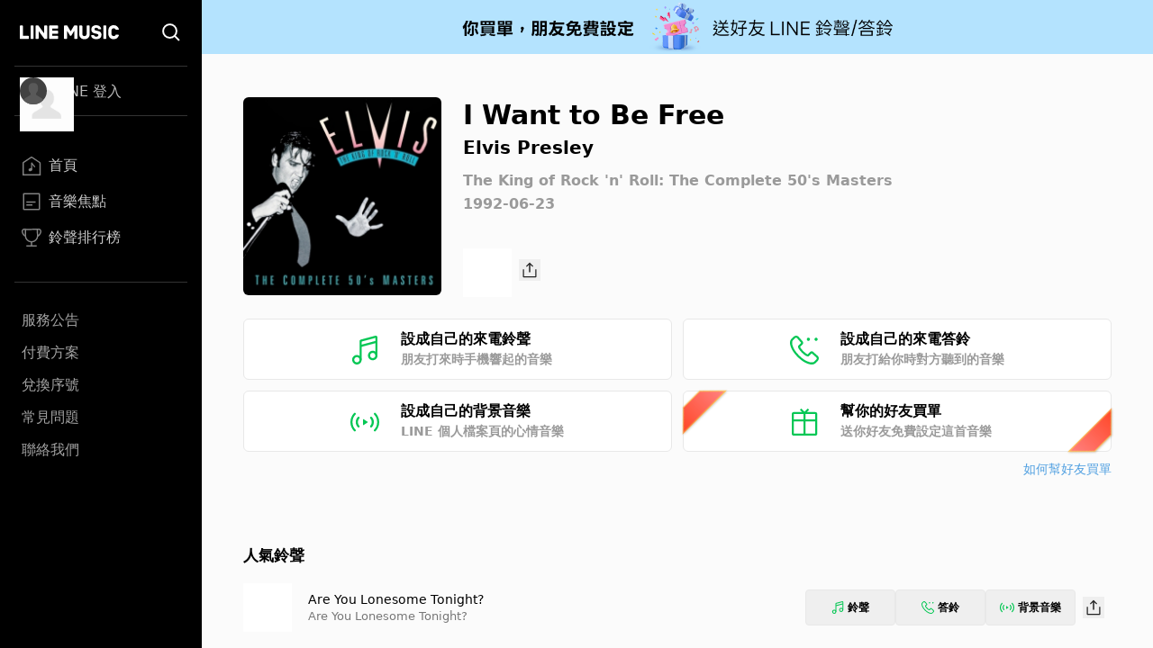

--- FILE ---
content_type: text/css; charset=UTF-8
request_url: https://music-tw.line.me/_next/static/css/db105a7ba7bcb480.css
body_size: 11998
content:
*,:after,:before{--tw-border-spacing-x:0;--tw-border-spacing-y:0;--tw-translate-x:0;--tw-translate-y:0;--tw-rotate:0;--tw-skew-x:0;--tw-skew-y:0;--tw-scale-x:1;--tw-scale-y:1;--tw-pan-x: ;--tw-pan-y: ;--tw-pinch-zoom: ;--tw-scroll-snap-strictness:proximity;--tw-gradient-from-position: ;--tw-gradient-via-position: ;--tw-gradient-to-position: ;--tw-ordinal: ;--tw-slashed-zero: ;--tw-numeric-figure: ;--tw-numeric-spacing: ;--tw-numeric-fraction: ;--tw-ring-inset: ;--tw-ring-offset-width:0px;--tw-ring-offset-color:#fff;--tw-ring-color:rgba(59,130,246,.5);--tw-ring-offset-shadow:0 0 #0000;--tw-ring-shadow:0 0 #0000;--tw-shadow:0 0 #0000;--tw-shadow-colored:0 0 #0000;--tw-blur: ;--tw-brightness: ;--tw-contrast: ;--tw-grayscale: ;--tw-hue-rotate: ;--tw-invert: ;--tw-saturate: ;--tw-sepia: ;--tw-drop-shadow: ;--tw-backdrop-blur: ;--tw-backdrop-brightness: ;--tw-backdrop-contrast: ;--tw-backdrop-grayscale: ;--tw-backdrop-hue-rotate: ;--tw-backdrop-invert: ;--tw-backdrop-opacity: ;--tw-backdrop-saturate: ;--tw-backdrop-sepia: ;--tw-contain-size: ;--tw-contain-layout: ;--tw-contain-paint: ;--tw-contain-style: }::backdrop{--tw-border-spacing-x:0;--tw-border-spacing-y:0;--tw-translate-x:0;--tw-translate-y:0;--tw-rotate:0;--tw-skew-x:0;--tw-skew-y:0;--tw-scale-x:1;--tw-scale-y:1;--tw-pan-x: ;--tw-pan-y: ;--tw-pinch-zoom: ;--tw-scroll-snap-strictness:proximity;--tw-gradient-from-position: ;--tw-gradient-via-position: ;--tw-gradient-to-position: ;--tw-ordinal: ;--tw-slashed-zero: ;--tw-numeric-figure: ;--tw-numeric-spacing: ;--tw-numeric-fraction: ;--tw-ring-inset: ;--tw-ring-offset-width:0px;--tw-ring-offset-color:#fff;--tw-ring-color:rgba(59,130,246,.5);--tw-ring-offset-shadow:0 0 #0000;--tw-ring-shadow:0 0 #0000;--tw-shadow:0 0 #0000;--tw-shadow-colored:0 0 #0000;--tw-blur: ;--tw-brightness: ;--tw-contrast: ;--tw-grayscale: ;--tw-hue-rotate: ;--tw-invert: ;--tw-saturate: ;--tw-sepia: ;--tw-drop-shadow: ;--tw-backdrop-blur: ;--tw-backdrop-brightness: ;--tw-backdrop-contrast: ;--tw-backdrop-grayscale: ;--tw-backdrop-hue-rotate: ;--tw-backdrop-invert: ;--tw-backdrop-opacity: ;--tw-backdrop-saturate: ;--tw-backdrop-sepia: ;--tw-contain-size: ;--tw-contain-layout: ;--tw-contain-paint: ;--tw-contain-style: }/*
! tailwindcss v3.4.17 | MIT License | https://tailwindcss.com
*/*,:after,:before{box-sizing:border-box;border:0 solid #d7d7d7}:after,:before{--tw-content:""}:host,html{line-height:1.5;-webkit-text-size-adjust:100%;-moz-tab-size:4;-o-tab-size:4;tab-size:4;font-family:ui-sans-serif,system-ui,sans-serif,Apple Color Emoji,Segoe UI Emoji,Segoe UI Symbol,Noto Color Emoji;font-feature-settings:normal;font-variation-settings:normal;-webkit-tap-highlight-color:transparent}body{margin:0;line-height:inherit}hr{height:0;color:inherit;border-top-width:1px}abbr:where([title]){-webkit-text-decoration:underline dotted;text-decoration:underline dotted}h1,h2,h3,h4,h5,h6{font-size:inherit;font-weight:inherit}a{color:inherit;text-decoration:inherit}b,strong{font-weight:bolder}code,kbd,pre,samp{font-family:ui-monospace,SFMono-Regular,Menlo,Monaco,Consolas,Liberation Mono,Courier New,monospace;font-feature-settings:normal;font-variation-settings:normal;font-size:1em}small{font-size:80%}sub,sup{font-size:75%;line-height:0;position:relative;vertical-align:baseline}sub{bottom:-.25em}sup{top:-.5em}table{text-indent:0;border-color:inherit;border-collapse:collapse}button,input,optgroup,select,textarea{font-family:inherit;font-feature-settings:inherit;font-variation-settings:inherit;font-size:100%;font-weight:inherit;line-height:inherit;letter-spacing:inherit;color:inherit;margin:0;padding:0}button,select{text-transform:none}button,input:where([type=button]),input:where([type=reset]),input:where([type=submit]){-webkit-appearance:button;background-color:transparent;background-image:none}:-moz-focusring{outline:auto}:-moz-ui-invalid{box-shadow:none}progress{vertical-align:baseline}::-webkit-inner-spin-button,::-webkit-outer-spin-button{height:auto}[type=search]{-webkit-appearance:textfield;outline-offset:-2px}::-webkit-search-decoration{-webkit-appearance:none}::-webkit-file-upload-button{-webkit-appearance:button;font:inherit}summary{display:list-item}blockquote,dd,dl,figure,h1,h2,h3,h4,h5,h6,hr,p,pre{margin:0}fieldset{margin:0}fieldset,legend{padding:0}menu,ol,ul{list-style:none;margin:0;padding:0}dialog{padding:0}textarea{resize:vertical}input::-moz-placeholder,textarea::-moz-placeholder{opacity:1;color:#999}input::placeholder,textarea::placeholder{opacity:1;color:#999}[role=button],button{cursor:pointer}:disabled{cursor:default}audio,canvas,embed,iframe,img,object,svg,video{display:block;vertical-align:middle}img,video{max-width:100%;height:auto}[hidden]:where(:not([hidden=until-found])){display:none}.container{width:100%}@media (min-width:320px){.container{max-width:320px}}@media (min-width:375px){.container{max-width:375px}}@media (min-width:425px){.container{max-width:425px}}@media (min-width:500px){.container{max-width:500px}}@media (min-width:594px){.container{max-width:594px}}@media (min-width:768px){.container{max-width:768px}}@media (min-width:993px){.container{max-width:993px}}@media (min-width:1025px){.container{max-width:1025px}}@media (min-width:1280px){.container{max-width:1280px}}@media (min-width:1500px){.container{max-width:1500px}}.btn,.btn-lined{display:inline-flex;height:2.5rem;align-items:center;justify-content:center;text-wrap:nowrap;border-radius:.375rem;padding-left:1rem;padding-right:1rem;font-weight:400;line-height:1.2;transition-property:color,background-color,border-color,text-decoration-color,fill,stroke,opacity,box-shadow,transform,filter,backdrop-filter;transition-timing-function:cubic-bezier(.4,0,.2,1);transition-duration:.15s}.btn-lined{border-width:1px;border-style:solid;--tw-border-opacity:1;border-color:rgb(186 186 186/var(--tw-border-opacity,1));--tw-text-opacity:1;color:rgb(35 35 35/var(--tw-text-opacity,1))}.btn-lined:active,.btn-lined:hover{--tw-border-opacity:1;border-color:rgb(153 153 153/var(--tw-border-opacity,1));--tw-bg-opacity:1;background-color:rgb(215 215 215/var(--tw-bg-opacity,1))}.btn-filled{display:inline-flex;height:2.5rem;align-items:center;justify-content:center;text-wrap:nowrap;border-radius:.375rem;padding-left:1rem;padding-right:1rem;font-weight:400;line-height:1.2;transition-property:color,background-color,border-color,text-decoration-color,fill,stroke,opacity,box-shadow,transform,filter,backdrop-filter;transition-timing-function:cubic-bezier(.4,0,.2,1);transition-duration:.15s;--tw-bg-opacity:1;background-color:rgb(6 199 85/var(--tw-bg-opacity,1));--tw-text-opacity:1;color:rgb(255 255 255/var(--tw-text-opacity,1))}.btn-filled:active,.btn-filled:hover{--tw-border-opacity:1;border-color:rgb(19 167 84/var(--tw-border-opacity,1));--tw-bg-opacity:1;background-color:rgb(19 167 84/var(--tw-bg-opacity,1))}.btn-filled:disabled{--tw-bg-opacity:1;background-color:rgb(186 186 186/var(--tw-bg-opacity,1))}.btn-close{border-radius:100%;aspect-ratio:1;box-sizing:border-box;--g:conic-gradient(var(--c) 0 0) no-repeat 50%/;background:var(--g) var(--b) calc(100% - 2 * var(--s)),var(--g) calc(100% - 2 * var(--s)) var(--b),var(--bg);rotate:45deg}.text-break-ellipsis{text-overflow:ellipsis;white-space:normal;word-break:break-all}.ellipsis-one-line,.ellipsis-text{overflow:hidden;text-overflow:ellipsis;white-space:normal;word-break:break-all;-webkit-box-orient:vertical;display:-webkit-box}.ellipsis-one-line{-webkit-line-clamp:1}.ellipsis-two-line{text-overflow:ellipsis;white-space:normal;word-break:break-all;overflow:hidden;display:-webkit-box;-webkit-box-orient:vertical;-webkit-line-clamp:2}.customized-slider .slick-track{margin:0!important}.customized-slider.middle .slick-list{height:213px}@media (min-width:594px){.customized-slider.middle .slick-list{height:227px}}@media (min-width:1280px){.customized-slider.middle .slick-list{height:245px}}.customized-slider.chart .slick-list{height:300px}@media (min-width:594px){.customized-slider.chart .slick-list{height:280px}}.customized-slider.\!chart .slick-list{height:300px}@media (min-width:594px){.customized-slider.\!chart .slick-list{height:280px}}.loading{animation:pulse 2s cubic-bezier(.4,0,.6,1) infinite;background-color:#ccccccdb}.pointer-events-none{pointer-events:none}.invisible{visibility:hidden}.static{position:static}.fixed{position:fixed}.absolute{position:absolute}.relative{position:relative}.sticky{position:sticky}.inset-0{inset:0}.inset-x-0{left:0;right:0}.inset-y-0{top:0;bottom:0}.bottom-0{bottom:0}.bottom-\[15px\]{bottom:15px}.bottom-\[17px\]{bottom:17px}.bottom-\[30px\]{bottom:30px}.left-0{left:0}.left-3{left:.75rem}.left-\[2px\]{left:2px}.right-0{right:0}.right-3{right:.75rem}.right-\[10px\]{right:10px}.right-\[2px\]{right:2px}.right-px{right:1px}.top-0{top:0}.top-1\/2{top:50%}.top-\[17px\]{top:17px}.top-\[45\%\]{top:45%}.top-\[81px\]{top:81px}.top-px{top:1px}.z-10{z-index:10}.z-20{z-index:20}.z-50{z-index:50}.z-\[1600\]{z-index:1600}.z-\[2\]{z-index:2}.m-0{margin:0}.m-1{margin:.25rem}.m-\[10px\]{margin:10px}.m-\[10px_0\]{margin:10px 0}.m-\[10px_0_20px\]{margin:10px 0 20px}.m-\[15px\]{margin:15px}.m-\[8px_0\]{margin:8px 0}.m-auto{margin:auto}.mx-0{margin-left:0;margin-right:0}.mx-4{margin-left:1rem;margin-right:1rem}.mx-5{margin-left:1.25rem;margin-right:1.25rem}.mx-7{margin-left:1.75rem;margin-right:1.75rem}.mx-\[10px\]{margin-left:10px;margin-right:10px}.mx-\[2\.5\%\]{margin-left:2.5%;margin-right:2.5%}.mx-\[22px\]{margin-left:22px;margin-right:22px}.mx-\[35px\]{margin-left:35px;margin-right:35px}.mx-auto{margin-left:auto;margin-right:auto}.my-4{margin-top:1rem;margin-bottom:1rem}.my-5{margin-top:1.25rem;margin-bottom:1.25rem}.my-8{margin-top:2rem;margin-bottom:2rem}.my-\[10px\]{margin-top:10px;margin-bottom:10px}.my-\[15px\]{margin-top:15px;margin-bottom:15px}.my-\[21px\]{margin-top:21px;margin-bottom:21px}.my-\[30px\]{margin-top:30px;margin-bottom:30px}.my-auto{margin-top:auto;margin-bottom:auto}.mb-0{margin-bottom:0}.mb-1{margin-bottom:.25rem}.mb-2\.5{margin-bottom:.625rem}.mb-3{margin-bottom:.75rem}.mb-4{margin-bottom:1rem}.mb-5{margin-bottom:1.25rem}.mb-8{margin-bottom:2rem}.mb-\[10px\]{margin-bottom:10px}.mb-\[15px\]{margin-bottom:15px}.mb-\[18px\]{margin-bottom:18px}.mb-\[22px\]{margin-bottom:22px}.mb-\[25px\]{margin-bottom:25px}.mb-\[30px\]{margin-bottom:30px}.mb-\[50px\]{margin-bottom:50px}.mb-\[5px\]{margin-bottom:5px}.ml-1{margin-left:.25rem}.ml-2{margin-left:.5rem}.ml-4{margin-left:1rem}.ml-5{margin-left:1.25rem}.ml-6{margin-left:1.5rem}.ml-\[10px\]{margin-left:10px}.ml-\[18px\]{margin-left:18px}.ml-\[5px\]{margin-left:5px}.ml-\[7px\]{margin-left:7px}.ml-auto{margin-left:auto}.mr-0{margin-right:0}.mr-1{margin-right:.25rem}.mr-2{margin-right:.5rem}.mr-3{margin-right:.75rem}.mr-3\.5{margin-right:.875rem}.mr-5{margin-right:1.25rem}.mr-\[14px\]{margin-right:14px}.mr-\[5px\]{margin-right:5px}.mt-0{margin-top:0}.mt-1{margin-top:.25rem}.mt-12{margin-top:3rem}.mt-2{margin-top:.5rem}.mt-3{margin-top:.75rem}.mt-4{margin-top:1rem}.mt-5{margin-top:1.25rem}.mt-6{margin-top:1.5rem}.mt-8{margin-top:2rem}.mt-9{margin-top:2.25rem}.mt-\[107px\]{margin-top:107px}.mt-\[10px\]{margin-top:10px}.mt-\[11px\]{margin-top:11px}.mt-\[15px\]{margin-top:15px}.mt-\[25px\]{margin-top:25px}.mt-\[26px\]{margin-top:26px}.mt-\[2px\]{margin-top:2px}.mt-\[30px\]{margin-top:30px}.mt-\[32px\]{margin-top:32px}.mt-\[34px\]{margin-top:34px}.mt-\[3px\]{margin-top:3px}.mt-\[50px\]{margin-top:50px}.mt-\[5px\]{margin-top:5px}.mt-\[7px\]{margin-top:7px}.mt-\[9px\]{margin-top:9px}.mt-px{margin-top:1px}.line-clamp-1{-webkit-line-clamp:1}.line-clamp-1,.line-clamp-2{overflow:hidden;display:-webkit-box;-webkit-box-orient:vertical}.line-clamp-2{-webkit-line-clamp:2}.line-clamp-3{-webkit-line-clamp:3}.line-clamp-3,.line-clamp-4{overflow:hidden;display:-webkit-box;-webkit-box-orient:vertical}.line-clamp-4{-webkit-line-clamp:4}.block{display:block}.inline-block{display:inline-block}.flex{display:flex}.inline-flex{display:inline-flex}.table{display:table}.table-cell{display:table-cell}.grid{display:grid}.contents{display:contents}.hidden{display:none}.aspect-\[240\/115\]{aspect-ratio:240/115}.aspect-square{aspect-ratio:1/1}.size-14{width:3.5rem;height:3.5rem}.size-20{width:5rem;height:5rem}.size-4{width:1rem;height:1rem}.size-5{width:1.25rem;height:1.25rem}.size-6{width:1.5rem;height:1.5rem}.size-9{width:2.25rem;height:2.25rem}.size-\[140px\]{width:140px;height:140px}.size-\[14px\]{width:14px;height:14px}.size-\[162px\]{width:162px;height:162px}.size-\[172px\]{width:172px;height:172px}.size-\[18px\]{width:18px;height:18px}.size-\[200px\]{width:200px;height:200px}.size-\[20px\]{width:20px;height:20px}.size-\[22px\]{width:22px;height:22px}.size-\[25px\]{width:25px;height:25px}.size-\[26px\]{width:26px;height:26px}.size-\[50px\]{width:50px;height:50px}.size-\[52px\]{width:52px;height:52px}.size-\[54px\]{width:54px;height:54px}.size-\[60px\]{width:60px;height:60px}.size-\[84px\]{width:84px;height:84px}.size-full{width:100%;height:100%}.h-10{height:2.5rem}.h-4{height:1rem}.h-5{height:1.25rem}.h-7{height:1.75rem}.h-\[100px\]{height:100px}.h-\[128px\]{height:128px}.h-\[15px\]{height:15px}.h-\[176px\]{height:176px}.h-\[18px\]{height:18px}.h-\[20px\]{height:20px}.h-\[226px\]{height:226px}.h-\[22px\]{height:22px}.h-\[250px\]{height:250px}.h-\[25px\]{height:25px}.h-\[29px\]{height:29px}.h-\[33px\]{height:33px}.h-\[343px\]{height:343px}.h-\[375px\]{height:375px}.h-\[390px\]{height:390px}.h-\[40px\]{height:40px}.h-\[411px\]{height:411px}.h-\[42px\]{height:42px}.h-\[45px\]{height:45px}.h-\[46px\]{height:46px}.h-\[50px\]{height:50px}.h-\[54px\]{height:54px}.h-\[60px\]{height:60px}.h-\[67px\]{height:67px}.h-\[68px\]{height:68px}.h-\[69px\]{height:69px}.h-auto{height:auto}.h-fit{height:-moz-fit-content;height:fit-content}.h-full{height:100%}.h-screen{height:100vh}.max-h-5{max-height:1.25rem}.max-h-\[104px\]{max-height:104px}.max-h-\[140px\]{max-height:140px}.max-h-\[260px\]{max-height:260px}.max-h-\[38px\]{max-height:38px}.max-h-\[42px\]{max-height:42px}.max-h-\[74px\]{max-height:74px}.max-h-\[78px\]{max-height:78px}.max-h-full{max-height:100%}.max-h-none{max-height:none}.min-h-11{min-height:2.75rem}.min-h-\[80px\]{min-height:80px}.min-h-full{min-height:100%}.w-1\/2{width:50%}.w-12{width:3rem}.w-40{width:10rem}.w-\[100px\]{width:100px}.w-\[109px\]{width:109px}.w-\[111px\]{width:111px}.w-\[132px\]{width:132px}.w-\[15px\]{width:15px}.w-\[182px\]{width:182px}.w-\[250px\]{width:250px}.w-\[25px\]{width:25px}.w-\[26px\]{width:26px}.w-\[270px\]{width:270px}.w-\[32\%\]{width:32%}.w-\[320px\]{width:320px}.w-\[340px\]{width:340px}.w-\[345px\]{width:345px}.w-\[38px\]{width:38px}.w-\[49\.5\%\]{width:49.5%}.w-\[60px\]{width:60px}.w-\[61px\]{width:61px}.w-\[66\%\]{width:66%}.w-\[66px\]{width:66px}.w-\[79px\]{width:79px}.w-\[90px\]{width:90px}.w-auto{width:auto}.w-full{width:100%}.w-min{width:-moz-min-content;width:min-content}.w-screen{width:100vw}.min-w-0{min-width:0}.min-w-20{min-width:5rem}.min-w-\[40px\]{min-width:40px}.min-w-\[88px\]{min-width:88px}.min-w-fit{min-width:-moz-fit-content;min-width:fit-content}.max-w-\[200px\]{max-width:200px}.max-w-\[964px\]{max-width:964px}.max-w-full{max-width:100%}.max-w-none{max-width:none}.flex-1{flex:1 1 0%}.flex-\[0_0_auto\]{flex:0 0 auto}.flex-\[0_1_100\%\]{flex:0 1 100%}.flex-auto{flex:1 1 auto}.flex-initial{flex:0 1 auto}.flex-none{flex:none}.shrink-0{flex-shrink:0}.-translate-y-1\/2{--tw-translate-y:-50%}.-translate-y-1\/2,.translate-x-1\/2{transform:translate(var(--tw-translate-x),var(--tw-translate-y)) rotate(var(--tw-rotate)) skewX(var(--tw-skew-x)) skewY(var(--tw-skew-y)) scaleX(var(--tw-scale-x)) scaleY(var(--tw-scale-y))}.translate-x-1\/2{--tw-translate-x:50%}.translate-x-full{--tw-translate-x:100%}.translate-x-full,.translate-y-0{transform:translate(var(--tw-translate-x),var(--tw-translate-y)) rotate(var(--tw-rotate)) skewX(var(--tw-skew-x)) skewY(var(--tw-skew-y)) scaleX(var(--tw-scale-x)) scaleY(var(--tw-scale-y))}.translate-y-0{--tw-translate-y:0px}.translate-y-1\/2{--tw-translate-y:50%}.rotate-180,.translate-y-1\/2{transform:translate(var(--tw-translate-x),var(--tw-translate-y)) rotate(var(--tw-rotate)) skewX(var(--tw-skew-x)) skewY(var(--tw-skew-y)) scaleX(var(--tw-scale-x)) scaleY(var(--tw-scale-y))}.rotate-180{--tw-rotate:180deg}.rotate-45{--tw-rotate:45deg}.rotate-45,.rotate-\[225deg\]{transform:translate(var(--tw-translate-x),var(--tw-translate-y)) rotate(var(--tw-rotate)) skewX(var(--tw-skew-x)) skewY(var(--tw-skew-y)) scaleX(var(--tw-scale-x)) scaleY(var(--tw-scale-y))}.rotate-\[225deg\]{--tw-rotate:225deg}@keyframes pulse{50%{opacity:.5}}.animate-pulse{animation:pulse 2s cubic-bezier(.4,0,.6,1) infinite}.cursor-pointer{cursor:pointer}.select-none{-webkit-user-select:none;-moz-user-select:none;user-select:none}.resize{resize:both}.grid-cols-1{grid-template-columns:repeat(1,minmax(0,1fr))}.grid-cols-2{grid-template-columns:repeat(2,minmax(0,1fr))}.grid-cols-\[54px_auto\]{grid-template-columns:54px auto}.flex-row{flex-direction:row}.flex-row-reverse{flex-direction:row-reverse}.flex-col{flex-direction:column}.flex-wrap{flex-wrap:wrap}.place-content-center{place-content:center}.items-start{align-items:flex-start}.items-center{align-items:center}.justify-start{justify-content:flex-start}.justify-end{justify-content:flex-end}.justify-center{justify-content:center}.justify-between{justify-content:space-between}.gap-1{gap:.25rem}.gap-3{gap:.75rem}.gap-\[10px\]{gap:10px}.gap-\[2\%\]{gap:2%}.gap-\[3px\]{gap:3px}.space-y-1>:not([hidden])~:not([hidden]){--tw-space-y-reverse:0;margin-top:calc(.25rem * calc(1 - var(--tw-space-y-reverse)));margin-bottom:calc(.25rem * var(--tw-space-y-reverse))}.space-y-\[24px\]>:not([hidden])~:not([hidden]){--tw-space-y-reverse:0;margin-top:calc(24px * calc(1 - var(--tw-space-y-reverse)));margin-bottom:calc(24px * var(--tw-space-y-reverse))}.divide-\[\#d8d8d8\]>:not([hidden])~:not([hidden]){--tw-divide-opacity:1;border-color:rgb(216 216 216/var(--tw-divide-opacity,1))}.overflow-auto{overflow:auto}.overflow-hidden{overflow:hidden}.overflow-y-auto{overflow-y:auto}.whitespace-pre{white-space:pre}.whitespace-pre-line{white-space:pre-line}.whitespace-pre-wrap{white-space:pre-wrap}.whitespace-break-spaces{white-space:break-spaces}.break-all{word-break:break-all}.rounded{border-radius:.25rem}.rounded-\[10px\]{border-radius:10px}.rounded-\[16\.5px\]{border-radius:16.5px}.rounded-\[2px\]{border-radius:2px}.rounded-\[5px\]{border-radius:5px}.rounded-full{border-radius:9999px}.rounded-lg{border-radius:.5rem}.rounded-md{border-radius:.375rem}.rounded-r-md{border-top-right-radius:.375rem;border-bottom-right-radius:.375rem}.rounded-t-\[5px\]{border-top-left-radius:5px;border-top-right-radius:5px}.border{border-width:1px}.border-0{border-width:0}.border-2{border-width:2px}.border-b{border-bottom-width:1px}.border-b-0{border-bottom-width:0}.border-b-\[1\.5px\]{border-bottom-width:1.5px}.border-b-\[3px\]{border-bottom-width:3px}.border-t{border-top-width:1px}.border-t-2{border-top-width:2px}.border-solid{border-style:solid}.border-none{border-style:none}.border-\[\#00c3b6\]{--tw-border-opacity:1;border-color:rgb(0 195 182/var(--tw-border-opacity,1))}.border-\[\#00c55e\]{--tw-border-opacity:1;border-color:rgb(0 197 94/var(--tw-border-opacity,1))}.border-\[\#04d667\]{--tw-border-opacity:1;border-color:rgb(4 214 103/var(--tw-border-opacity,1))}.border-\[\#1de97d\]{--tw-border-opacity:1;border-color:rgb(29 233 125/var(--tw-border-opacity,1))}.border-\[\#22C55E\]{--tw-border-opacity:1;border-color:rgb(34 197 94/var(--tw-border-opacity,1))}.border-\[\#232323\]{--tw-border-opacity:1;border-color:rgb(35 35 35/var(--tw-border-opacity,1))}.border-\[\#979797\]{--tw-border-opacity:1;border-color:rgb(151 151 151/var(--tw-border-opacity,1))}.border-\[\#aaaaaa\]{--tw-border-opacity:1;border-color:rgb(170 170 170/var(--tw-border-opacity,1))}.border-\[\#e0e0e0\]{--tw-border-opacity:1;border-color:rgb(224 224 224/var(--tw-border-opacity,1))}.border-\[\#e4e4e4\]{--tw-border-opacity:1;border-color:rgb(228 228 228/var(--tw-border-opacity,1))}.border-\[\#e8e8e8\]{--tw-border-opacity:1;border-color:rgb(232 232 232/var(--tw-border-opacity,1))}.border-\[\#efefef\]{--tw-border-opacity:1;border-color:rgb(239 239 239/var(--tw-border-opacity,1))}.border-\[\#ff1050\]{--tw-border-opacity:1;border-color:rgb(255 16 80/var(--tw-border-opacity,1))}.border-black\/5{border-color:rgba(0,0,0,.05)}.border-gray-100{--tw-border-opacity:1;border-color:rgb(239 239 239/var(--tw-border-opacity,1))}.border-gray-300{--tw-border-opacity:1;border-color:rgb(186 186 186/var(--tw-border-opacity,1))}.border-gray-500\/50{border-color:hsla(0,0%,40%,.5)}.border-green-100{--tw-border-opacity:1;border-color:rgb(6 199 85/var(--tw-border-opacity,1))}.border-green-50{--tw-border-opacity:1;border-color:rgb(14 224 113/var(--tw-border-opacity,1))}.\!bg-gray-400{background-color:rgb(153 153 153/var(--tw-bg-opacity,1))!important}.\!bg-gray-400,.\!bg-white{--tw-bg-opacity:1!important}.\!bg-white{background-color:rgb(255 255 255/var(--tw-bg-opacity,1))!important}.bg-\[\#0000005c\]{background-color:#0000005c}.bg-\[\#00c3b6\]{--tw-bg-opacity:1;background-color:rgb(0 195 182/var(--tw-bg-opacity,1))}.bg-\[\#00c55e\]{--tw-bg-opacity:1;background-color:rgb(0 197 94/var(--tw-bg-opacity,1))}.bg-\[\#04d667\]{--tw-bg-opacity:1;background-color:rgb(4 214 103/var(--tw-bg-opacity,1))}.bg-\[\#06c755\]{--tw-bg-opacity:1;background-color:rgb(6 199 85/var(--tw-bg-opacity,1))}.bg-\[\#22C55E\]{--tw-bg-opacity:1;background-color:rgb(34 197 94/var(--tw-bg-opacity,1))}.bg-\[\#e5e5e5\]{--tw-bg-opacity:1;background-color:rgb(229 229 229/var(--tw-bg-opacity,1))}.bg-\[\#efefef\]{--tw-bg-opacity:1;background-color:rgb(239 239 239/var(--tw-bg-opacity,1))}.bg-\[\#f2f2f2\]{--tw-bg-opacity:1;background-color:rgb(242 242 242/var(--tw-bg-opacity,1))}.bg-\[\#fbfbfb\]{--tw-bg-opacity:1;background-color:rgb(251 251 251/var(--tw-bg-opacity,1))}.bg-\[\#ff1050\]{--tw-bg-opacity:1;background-color:rgb(255 16 80/var(--tw-bg-opacity,1))}.bg-\[rgba\(38\2c 38\2c 38\2c \.98\)\]{background-color:rgba(38,38,38,.98)}.bg-black{--tw-bg-opacity:1;background-color:rgb(0 0 0/var(--tw-bg-opacity,1))}.bg-black\/30{background-color:rgba(0,0,0,.3)}.bg-gray-200{--tw-bg-opacity:1;background-color:rgb(215 215 215/var(--tw-bg-opacity,1))}.bg-gray-50{--tw-bg-opacity:1;background-color:rgb(251 251 251/var(--tw-bg-opacity,1))}.bg-green-100{--tw-bg-opacity:1;background-color:rgb(6 199 85/var(--tw-bg-opacity,1))}.bg-green-200{--tw-bg-opacity:1;background-color:rgb(19 167 84/var(--tw-bg-opacity,1))}.bg-green-50{--tw-bg-opacity:1;background-color:rgb(14 224 113/var(--tw-bg-opacity,1))}.bg-white{--tw-bg-opacity:1;background-color:rgb(255 255 255/var(--tw-bg-opacity,1))}.bg-\[conic-gradient\(\#06C755_0\%\2c white_0\%\)\]{background-image:conic-gradient(#06c755 0,#fff 0)}.bg-\[url\(\'\/Common\/WhiteSearch\.svg\'\)\]{background-image:url(/Common/WhiteSearch.svg)}.bg-\[url\(\'\/DefaultPic\/playlist\.png\'\)\]{background-image:url(/DefaultPic/playlist.png)}.bg-\[url\(\'\/Footer\/Facebook\.svg\'\)\]{background-image:url(/Footer/Facebook.svg)}.bg-\[url\(\'\/Footer\/Insta\.svg\'\)\]{background-image:url(/Footer/Insta.svg)}.bg-\[url\(\'\/Footer\/Line\.svg\'\)\]{background-image:url(/Footer/Line.svg)}.bg-\[url\(\'\/Logo\/WhiteLineMusic\.svg\'\)\]{background-image:url(/Logo/WhiteLineMusic.svg)}.bg-\[url\(\'\/MyMelody\/NoData\.svg\'\)\]{background-image:url(/MyMelody/NoData.svg)}.bg-\[url\(\/Common\/Error500\.svg\)\]{background-image:url(/Common/Error500.svg)}.bg-\[url\(\/Common\/GraySearch\.svg\)\]{background-image:url(/Common/GraySearch.svg)}.bg-\[url\(\/MelodyIcon\/BGM\.svg\)\]{background-image:url(/MelodyIcon/BGM.svg)}.bg-\[url\(\/MelodyIcon\/RB\.svg\)\]{background-image:url(/MelodyIcon/RB.svg)}.bg-\[url\(\/MelodyIcon\/RT\.svg\)\]{background-image:url(/MelodyIcon/RT.svg)}.bg-\[url\(\/MelodyIcon\/disabledBGM\.svg\)\]{background-image:url(/MelodyIcon/disabledBGM.svg)}.bg-\[url\(\/MelodyIcon\/disabledRB\.svg\)\]{background-image:url(/MelodyIcon/disabledRB.svg)}.bg-\[url\(\/MelodyIcon\/disabledRT\.svg\)\]{background-image:url(/MelodyIcon/disabledRT.svg)}.bg-\[url\(\/Share\/Icon\.svg\)\]{background-image:url(/Share/Icon.svg)}.bg-gradient-to-b{background-image:linear-gradient(to bottom,var(--tw-gradient-stops))}.bg-gradient-to-r{background-image:linear-gradient(to right,var(--tw-gradient-stops))}.from-\[\#1de97d\]{--tw-gradient-from:#1de97d var(--tw-gradient-from-position);--tw-gradient-to:rgba(29,233,125,0) var(--tw-gradient-to-position);--tw-gradient-stops:var(--tw-gradient-from),var(--tw-gradient-to)}.from-\[\#FF8484\]{--tw-gradient-from:#ff8484 var(--tw-gradient-from-position);--tw-gradient-to:hsla(0,100%,76%,0) var(--tw-gradient-to-position);--tw-gradient-stops:var(--tw-gradient-from),var(--tw-gradient-to)}.via-\[\#0bc3af\]{--tw-gradient-to:rgba(11,195,175,0) var(--tw-gradient-to-position);--tw-gradient-stops:var(--tw-gradient-from),#0bc3af var(--tw-gradient-via-position),var(--tw-gradient-to)}.to-\[\#10b2b6\]{--tw-gradient-to:#10b2b6 var(--tw-gradient-to-position)}.to-\[\#FF4524\]{--tw-gradient-to:#ff4524 var(--tw-gradient-to-position)}.bg-\[length\:109px_128px\]{background-size:109px 128px}.bg-\[length\:14px_14px\]{background-size:14px 14px}.bg-\[length\:16px_16px\]{background-size:16px 16px}.bg-contain{background-size:contain}.bg-cover{background-size:cover}.bg-center{background-position:50%}.bg-no-repeat{background-repeat:no-repeat}.object-contain{-o-object-fit:contain;object-fit:contain}.object-cover{-o-object-fit:cover;object-fit:cover}.p-0{padding:0}.p-2\.5{padding:.625rem}.p-3{padding:.75rem}.p-4{padding:1rem}.p-\[0px_7px\]{padding:0 7px}.p-\[10px_0\]{padding:10px 0}.p-\[13px\]{padding:13px}.p-\[14px_10px\]{padding:14px 10px}.p-\[15px_7px\]{padding:15px 7px}.p-\[17px_20px\]{padding:17px 20px}.p-\[18px_16px\]{padding:18px 16px}.p-\[20px_0_13px\]{padding:20px 0 13px}.p-\[24px_35px_40px\]{padding:24px 35px 40px}.p-\[40px_0_20px\]{padding:40px 0 20px}.p-\[5px\]{padding:5px}.p-\[7px_0\]{padding:7px 0}.p-\[8px_0\]{padding:8px 0}.p-\[8px_0_24px\]{padding:8px 0 24px}.\!px-10{padding-left:2.5rem!important;padding-right:2.5rem!important}.px-0{padding-left:0;padding-right:0}.px-2{padding-left:.5rem;padding-right:.5rem}.px-2\.5{padding-left:.625rem;padding-right:.625rem}.px-4{padding-left:1rem;padding-right:1rem}.px-5{padding-left:1.25rem;padding-right:1.25rem}.px-6{padding-left:1.5rem;padding-right:1.5rem}.px-\[10px\]{padding-left:10px;padding-right:10px}.px-\[20px\]{padding-left:20px;padding-right:20px}.px-\[30px\]{padding-left:30px;padding-right:30px}.px-\[35px\]{padding-left:35px;padding-right:35px}.px-\[3px\]{padding-left:3px;padding-right:3px}.px-\[47px\]{padding-left:47px;padding-right:47px}.py-0{padding-top:0;padding-bottom:0}.py-1{padding-top:.25rem;padding-bottom:.25rem}.py-1\.5{padding-top:.375rem;padding-bottom:.375rem}.py-2{padding-top:.5rem;padding-bottom:.5rem}.py-3{padding-top:.75rem;padding-bottom:.75rem}.py-4{padding-top:1rem;padding-bottom:1rem}.py-5{padding-top:1.25rem;padding-bottom:1.25rem}.py-9{padding-top:2.25rem;padding-bottom:2.25rem}.py-\[10px\]{padding-top:10px;padding-bottom:10px}.py-\[11px\]{padding-top:11px;padding-bottom:11px}.py-\[13px\]{padding-top:13px;padding-bottom:13px}.py-\[18px\]{padding-top:18px;padding-bottom:18px}.py-\[19px\]{padding-top:19px;padding-bottom:19px}.py-\[30px\]{padding-top:30px;padding-bottom:30px}.py-\[35px\]{padding-top:35px;padding-bottom:35px}.py-\[5px\]{padding-top:5px;padding-bottom:5px}.pb-0{padding-bottom:0}.pb-10{padding-bottom:2.5rem}.pb-2{padding-bottom:.5rem}.pb-3\.5{padding-bottom:.875rem}.pb-4{padding-bottom:1rem}.pb-5{padding-bottom:1.25rem}.pb-8{padding-bottom:2rem}.pb-\[10px\]{padding-bottom:10px}.pb-\[33px\]{padding-bottom:33px}.pb-\[52px\]{padding-bottom:52px}.pb-\[62px\]{padding-bottom:62px}.pe-0{padding-inline-end:0}.pe-6{padding-inline-end:1.5rem}.pe-\[15px\]{padding-inline-end:15px}.pe-\[18px\]{padding-inline-end:18px}.pl-2{padding-left:.5rem}.pl-3{padding-left:.75rem}.pl-\[13px\]{padding-left:13px}.pl-\[28px\]{padding-left:28px}.pl-\[30px\]{padding-left:30px}.pr-0{padding-right:0}.pr-5{padding-right:1.25rem}.pr-\[15px\]{padding-right:15px}.pr-\[5px\]{padding-right:5px}.ps-0{padding-inline-start:0}.ps-6{padding-inline-start:1.5rem}.ps-\[15px\]{padding-inline-start:15px}.ps-\[18px\]{padding-inline-start:18px}.pt-0{padding-top:0}.pt-1{padding-top:.25rem}.pt-12{padding-top:3rem}.pt-2{padding-top:.5rem}.pt-2\.5{padding-top:.625rem}.pt-3{padding-top:.75rem}.pt-4{padding-top:1rem}.pt-5{padding-top:1.25rem}.pt-6{padding-top:1.5rem}.pt-9{padding-top:2.25rem}.pt-\[11px\]{padding-top:11px}.pt-\[15px\]{padding-top:15px}.pt-\[30px\]{padding-top:30px}.pt-\[56\.25\%\]{padding-top:56.25%}.pt-\[70px\]{padding-top:70px}.text-left{text-align:left}.text-center{text-align:center}.text-right{text-align:right}.align-top{vertical-align:top}.align-middle{vertical-align:middle}.align-bottom{vertical-align:bottom}.align-super{vertical-align:super}.\!text-\[21px\]{font-size:21px!important}.text-\[12px\]{font-size:12px}.text-\[13px\]{font-size:13px}.text-\[14px\]{font-size:14px}.text-\[15px\]{font-size:15px}.text-\[16px\]{font-size:16px}.text-\[17px\]{font-size:17px}.text-\[18px\]{font-size:18px}.text-\[19px\]{font-size:19px}.text-\[20px\]{font-size:20px}.text-\[21px\]{font-size:21px}.text-\[22px\]{font-size:22px}.text-\[24px\]{font-size:24px}.text-\[26px\]{font-size:26px}.text-\[27px\]{font-size:27px}.text-\[8px\]{font-size:8px}.text-base{font-size:1rem;line-height:1.5rem}.text-lg{font-size:1.125rem;line-height:1.75rem}.text-sm{font-size:.875rem;line-height:1.25rem}.text-xl{font-size:1.25rem;line-height:1.75rem}.text-xs{font-size:.75rem;line-height:1rem}.font-bold{font-weight:700}.font-extrabold{font-weight:800}.font-medium{font-weight:500}.font-normal{font-weight:400}.font-semibold{font-weight:600}.not-italic{font-style:normal}.leading-10{line-height:2.5rem}.leading-4{line-height:1rem}.leading-5{line-height:1.25rem}.leading-6{line-height:1.5rem}.leading-7{line-height:1.75rem}.leading-\[15px\]{line-height:15px}.leading-\[17px\]{line-height:17px}.leading-\[18px\]{line-height:18px}.leading-\[19px\]{line-height:19px}.leading-\[20px\]{line-height:20px}.leading-\[21px\]{line-height:21px}.leading-\[22px\]{line-height:22px}.leading-\[24px\]{line-height:24px}.leading-\[25px\]{line-height:25px}.leading-\[26px\]{line-height:26px}.leading-\[28px\]{line-height:28px}.leading-\[29px\]{line-height:29px}.leading-\[30px\]{line-height:30px}.leading-\[31px\]{line-height:31px}.leading-\[34px\]{line-height:34px}.leading-\[37px\]{line-height:37px}.leading-\[38px\]{line-height:38px}.leading-\[60px\]{line-height:60px}.\!text-white{--tw-text-opacity:1!important;color:rgb(255 255 255/var(--tw-text-opacity,1))!important}.text-\[\#00f\]{--tw-text-opacity:1;color:rgb(0 0 255/var(--tw-text-opacity,1))}.text-\[\#0ad269\]{--tw-text-opacity:1;color:rgb(10 210 105/var(--tw-text-opacity,1))}.text-\[\#222\]{--tw-text-opacity:1;color:rgb(34 34 34/var(--tw-text-opacity,1))}.text-\[\#22C55E\]{--tw-text-opacity:1;color:rgb(34 197 94/var(--tw-text-opacity,1))}.text-\[\#444\]{--tw-text-opacity:1;color:rgb(68 68 68/var(--tw-text-opacity,1))}.text-\[\#4a5568\]{--tw-text-opacity:1;color:rgb(74 85 104/var(--tw-text-opacity,1))}.text-\[\#4e4e4e\]{--tw-text-opacity:1;color:rgb(78 78 78/var(--tw-text-opacity,1))}.text-\[\#51A0E1\]{--tw-text-opacity:1;color:rgb(81 160 225/var(--tw-text-opacity,1))}.text-\[\#6D757D\]{--tw-text-opacity:1;color:rgb(109 117 125/var(--tw-text-opacity,1))}.text-\[\#777777\],.text-\[\#777\]{--tw-text-opacity:1;color:rgb(119 119 119/var(--tw-text-opacity,1))}.text-\[\#7c7c7c\]{--tw-text-opacity:1;color:rgb(124 124 124/var(--tw-text-opacity,1))}.text-\[\#888\]{--tw-text-opacity:1;color:rgb(136 136 136/var(--tw-text-opacity,1))}.text-\[\#939393\]{--tw-text-opacity:1;color:rgb(147 147 147/var(--tw-text-opacity,1))}.text-\[\#979797\]{--tw-text-opacity:1;color:rgb(151 151 151/var(--tw-text-opacity,1))}.text-\[\#999\]{--tw-text-opacity:1;color:rgb(153 153 153/var(--tw-text-opacity,1))}.text-\[\#9A9A9A\]{--tw-text-opacity:1;color:rgb(154 154 154/var(--tw-text-opacity,1))}.text-\[\#aaa\],.text-\[\#aaaaaa\]{--tw-text-opacity:1;color:rgb(170 170 170/var(--tw-text-opacity,1))}.text-\[\#ff1150\],.text-\[rgb\(255\2c 17\2c 80\)\]{--tw-text-opacity:1;color:rgb(255 17 80/var(--tw-text-opacity,1))}.text-black{--tw-text-opacity:1;color:rgb(0 0 0/var(--tw-text-opacity,1))}.text-gray-400{--tw-text-opacity:1;color:rgb(153 153 153/var(--tw-text-opacity,1))}.text-gray-500{--tw-text-opacity:1;color:rgb(102 102 102/var(--tw-text-opacity,1))}.text-green-100{--tw-text-opacity:1;color:rgb(6 199 85/var(--tw-text-opacity,1))}.text-green-50{--tw-text-opacity:1;color:rgb(14 224 113/var(--tw-text-opacity,1))}.text-white{--tw-text-opacity:1;color:rgb(255 255 255/var(--tw-text-opacity,1))}.text-white\/30{color:hsla(0,0%,100%,.3)}.text-white\/50{color:hsla(0,0%,100%,.5)}.text-white\/80{color:hsla(0,0%,100%,.8)}.underline{text-decoration-line:underline}.opacity-80{opacity:.8}.shadow-\[0_1px_3px_0_rgb\(0_0_0_\/_20\%\)\]{--tw-shadow:0 1px 3px 0 rgba(0,0,0,.2);--tw-shadow-colored:0 1px 3px 0 var(--tw-shadow-color)}.shadow-\[0_1px_3px_0_rgb\(0_0_0_\/_20\%\)\],.shadow-\[0_2px_5px_2px_rgba\(0\2c 0\2c 0\2c \.1\)\]{box-shadow:var(--tw-ring-offset-shadow,0 0 #0000),var(--tw-ring-shadow,0 0 #0000),var(--tw-shadow)}.shadow-\[0_2px_5px_2px_rgba\(0\2c 0\2c 0\2c \.1\)\]{--tw-shadow:0 2px 5px 2px rgba(0,0,0,.1);--tw-shadow-colored:0 2px 5px 2px var(--tw-shadow-color)}.outline-none{outline:2px solid transparent;outline-offset:2px}.blur{--tw-blur:blur(8px)}.blur,.blur-sm{filter:var(--tw-blur) var(--tw-brightness) var(--tw-contrast) var(--tw-grayscale) var(--tw-hue-rotate) var(--tw-invert) var(--tw-saturate) var(--tw-sepia) var(--tw-drop-shadow)}.blur-sm{--tw-blur:blur(4px)}.drop-shadow-\[-1px_0px_1px_\#61544157\]{--tw-drop-shadow:drop-shadow(-1px 0px 1px #61544157)}.drop-shadow-\[-1px_0px_1px_\#61544157\],.drop-shadow-\[1px_0px_1px_\#61544157\]{filter:var(--tw-blur) var(--tw-brightness) var(--tw-contrast) var(--tw-grayscale) var(--tw-hue-rotate) var(--tw-invert) var(--tw-saturate) var(--tw-sepia) var(--tw-drop-shadow)}.drop-shadow-\[1px_0px_1px_\#61544157\]{--tw-drop-shadow:drop-shadow(1px 0px 1px #61544157)}.filter{filter:var(--tw-blur) var(--tw-brightness) var(--tw-contrast) var(--tw-grayscale) var(--tw-hue-rotate) var(--tw-invert) var(--tw-saturate) var(--tw-sepia) var(--tw-drop-shadow)}.transition{transition-property:color,background-color,border-color,text-decoration-color,fill,stroke,opacity,box-shadow,transform,filter,backdrop-filter;transition-timing-function:cubic-bezier(.4,0,.2,1);transition-duration:.15s}.transition-all{transition-property:all;transition-timing-function:cubic-bezier(.4,0,.2,1);transition-duration:.15s}.duration-300{transition-duration:.3s}.\[--c\:\#999\]{--c:#999}.\[--c\:black\]{--c:#000}.\[--c\:white\]{--c:#fff}.hamburger-menu{--menu-size:20px;--thinkness:2px;--line-count:3;height:var(--menu-size);width:var(--menu-size);background:radial-gradient(closest-side at calc(var(--thinkness) / 2) calc(var(--thinkness) / 2),#fff 96.9%,transparent 100%),linear-gradient(#fff var(--thinkness),transparent 0);background-position-x:0,center;background-size:calc(100% - var(--thinkness)) calc(calc(100% - var(--thinkness)) / calc(var(--line-count) - 1));background-repeat:repeat,repeat-y}.picture{position:relative}.picture:after{content:"";position:absolute;inset:0;top:0;right:0;bottom:0;left:0;height:100%;background-size:100%;background-image:var(--after-bg-image)}@keyframes l2{0%{background-size:9% 50%,9% 50%,9% 40%,9% 30%}20%{background-size:9% 10%,9% 50%,9% 50%,9% 40%}40%{background-size:9% 20%,9% 10%,9% 50%,9% 50%}60%{background-size:9% 30%,9% 20%,9% 10%,9% 50%}80%{background-size:9% 40%,9% 30%,9% 20%,9% 10%}to{background-size:9% 50%,9% 40%,9% 30%,9% 20%}}.icon_play:hover{background:rgba(0,0,0,.5)}.icon_play:hover:after{height:19px;content:"";position:absolute;top:calc(50% - 9px);left:calc(50% - 7px);border-color:transparent transparent transparent #fff;border-style:solid;border-width:9px 0 9px 14px;transition:all .1s ease}.icon_playing{width:100%;aspect-ratio:1;--c:no-repeat linear-gradient(#fff 0 0);background:var(--c) 31% 50%,var(--c) 44% 50%,var(--c) 56% 50%,var(--c) 68% 50%,rgba(70,68,68,.5);animation:l2 1s linear infinite}.icon_playing:hover:after{height:18px;border-style:double;border-width:0 0 0 14px}.circle_btn:after{content:"";box-sizing:border-box;position:absolute;height:18px;width:0;bottom:18px;left:20px;border-color:transparent transparent transparent #fff;border-style:solid;border-width:9px 0 9px 14px;transition:all .1s ease}.circle_btn.playing:after{border-style:double;border-width:0 0 0 14px}@keyframes l3{to{transform:rotate(1turn)}}.loader{width:100px;padding:8px;aspect-ratio:1;border-radius:50%;background:#fff;--_m:conic-gradient(#0000 10%,#000),linear-gradient(#000 0 0) content-box;-webkit-mask:var(--_m);mask:var(--_m);-webkit-mask-composite:source-out;mask-composite:subtract;animation:l3 1s linear infinite}.prev-chevron{filter:drop-shadow(0 4px 2px rgba(0,0,0,.5))}.prev-chevron:before{--s:5px;content:"";display:block;height:40px;aspect-ratio:3/5;clip-path:polygon(100% 0,calc(100% - var(--s)) 0,0 50%,calc(100% - var(--s)) 100%,100% 100%,var(--s) 50%);background:#fff}.next-chevron{filter:drop-shadow(0 4px 2px rgba(0,0,0,.5))}.next-chevron:before{--s:5px;content:"";display:block;height:40px;aspect-ratio:3/5;clip-path:polygon(0 0,var(--s) 0,100% 50%,var(--s) 100%,0 100%,calc(100% - var(--s)) 50%);background:#fff}.lyric-collapse{--s:1px;margin-left:5px;width:10px;aspect-ratio:5/3;clip-path:polygon(0 0,0 var(--s),50% 100%,100% var(--s),100% 0,50% calc(100% - var(--s)));background:#000;transition-property:transform;transition-timing-function:cubic-bezier(.4,0,.2,1);transition-duration:.3s}.track-end-audition:after{content:"";box-sizing:border-box;position:absolute;height:18px;width:0;bottom:18px;left:20px;border-color:transparent transparent transparent #fff;border-style:solid;border-width:9px 0 9px 14px;transition:all .1s ease}.track-end-audition.playing:after{border-style:double;border-width:0 0 0 14px}@media (min-width:594px){.md\:ellipsis-two-line{text-overflow:ellipsis;white-space:normal;word-break:break-all;overflow:hidden;display:-webkit-box;-webkit-box-orient:vertical;-webkit-line-clamp:2}}.placeholder\:text-gray-500::-moz-placeholder{--tw-text-opacity:1;color:rgb(102 102 102/var(--tw-text-opacity,1))}.placeholder\:text-gray-500::placeholder{--tw-text-opacity:1;color:rgb(102 102 102/var(--tw-text-opacity,1))}.before\:absolute:before{content:var(--tw-content);position:absolute}.before\:left-0:before{content:var(--tw-content);left:0}.before\:top-0:before{content:var(--tw-content);top:0}.before\:m-\[5px\]:before{content:var(--tw-content);margin:5px}.before\:mr-2:before{content:var(--tw-content);margin-right:.5rem}.before\:inline-block:before{content:var(--tw-content);display:inline-block}.before\:size-11:before{content:var(--tw-content);width:2.75rem;height:2.75rem}.before\:size-\[26px\]:before{content:var(--tw-content);width:26px;height:26px}.before\:size-full:before{content:var(--tw-content);width:100%;height:100%}.before\:h-\[20px\]:before{content:var(--tw-content);height:20px}.before\:w-\[18px\]:before{content:var(--tw-content);width:18px}.before\:-rotate-90:before{content:var(--tw-content);--tw-rotate:-90deg;transform:translate(var(--tw-translate-x),var(--tw-translate-y)) rotate(var(--tw-rotate)) skewX(var(--tw-skew-x)) skewY(var(--tw-skew-y)) scaleX(var(--tw-scale-x)) scaleY(var(--tw-scale-y))}.before\:rounded-full:before{content:var(--tw-content);border-radius:9999px}.before\:bg-\[\#06C755\]:before{content:var(--tw-content);--tw-bg-opacity:1;background-color:rgb(6 199 85/var(--tw-bg-opacity,1))}.before\:bg-\[url\(\"\/SiderBar\/Chart\.svg\"\)\]:before{content:var(--tw-content);background-image:url(/SiderBar/Chart.svg)}.before\:bg-\[url\(\"\/SiderBar\/ChartOn\.svg\"\)\]:before{content:var(--tw-content);background-image:url(/SiderBar/ChartOn.svg)}.before\:bg-\[url\(\"\/SiderBar\/Magazine\.svg\"\)\]:before{content:var(--tw-content);background-image:url(/SiderBar/Magazine.svg)}.before\:bg-\[url\(\"\/SiderBar\/MagazineOn\.svg\"\)\]:before{content:var(--tw-content);background-image:url(/SiderBar/MagazineOn.svg)}.before\:bg-\[url\(\"\/SiderBar\/Main\.svg\"\)\]:before{content:var(--tw-content);background-image:url(/SiderBar/Main.svg)}.before\:bg-\[url\(\"\/SiderBar\/MainOn\.svg\"\)\]:before{content:var(--tw-content);background-image:url(/SiderBar/MainOn.svg)}.before\:bg-\[url\(\/Common\/Gift\.svg\)\]:before{content:var(--tw-content);background-image:url(/Common/Gift.svg)}.before\:bg-\[url\(\/Membership\/grayGift\.svg\)\]:before{content:var(--tw-content);background-image:url(/Membership/grayGift.svg)}.before\:bg-\[url\(\/Membership\/greenGift\.svg\)\]:before{content:var(--tw-content);background-image:url(/Membership/greenGift.svg)}.before\:bg-gradient-to-r:before{content:var(--tw-content);background-image:linear-gradient(to right,var(--tw-gradient-stops))}.before\:from-black\/40:before{content:var(--tw-content);--tw-gradient-from:rgba(0,0,0,.4) var(--tw-gradient-from-position);--tw-gradient-to:transparent var(--tw-gradient-to-position);--tw-gradient-stops:var(--tw-gradient-from),var(--tw-gradient-to)}.before\:to-black\/0:before{content:var(--tw-content);--tw-gradient-to:transparent var(--tw-gradient-to-position)}.before\:bg-\[length\:32px_32px\]:before{content:var(--tw-content);background-size:32px 32px}.before\:bg-cover:before{content:var(--tw-content);background-size:cover}.before\:bg-\[position\:0px_2\.5px\]:before{content:var(--tw-content);background-position:0 2.5px}.before\:bg-no-repeat:before{content:var(--tw-content);background-repeat:no-repeat}.before\:p-\[18px_16px\]:before{content:var(--tw-content);padding:18px 16px}.before\:pr-1:before{content:var(--tw-content);padding-right:.25rem}.before\:align-middle:before{content:var(--tw-content);vertical-align:middle}.before\:content-\[\'\'\]:before{--tw-content:"";content:var(--tw-content)}.before\:content-\[url\(\/Logo\/BlackLineMusic\.svg\)\]:before{--tw-content:url(/Logo/BlackLineMusic.svg);content:var(--tw-content)}.after\:absolute:after{content:var(--tw-content);position:absolute}.after\:inset-0:after{content:var(--tw-content);inset:0}.after\:bottom-0:after{content:var(--tw-content);bottom:0}.after\:left-0:after{content:var(--tw-content);left:0}.after\:top-0:after{content:var(--tw-content);top:0}.after\:my-auto:after{content:var(--tw-content);margin-top:auto;margin-bottom:auto}.after\:ml-\[7px\]:after{content:var(--tw-content);margin-left:7px}.after\:block:after{content:var(--tw-content);display:block}.after\:size-\[14px\]:after{content:var(--tw-content);width:14px;height:14px}.after\:size-\[17px\]:after{content:var(--tw-content);width:17px;height:17px}.after\:size-\[60px\]:after{content:var(--tw-content);width:60px;height:60px}.after\:rotate-180:after{content:var(--tw-content);--tw-rotate:180deg;transform:translate(var(--tw-translate-x),var(--tw-translate-y)) rotate(var(--tw-rotate)) skewX(var(--tw-skew-x)) skewY(var(--tw-skew-y)) scaleX(var(--tw-scale-x)) scaleY(var(--tw-scale-y))}.after\:bg-black:after{content:var(--tw-content);--tw-bg-opacity:1;background-color:rgb(0 0 0/var(--tw-bg-opacity,1))}.after\:bg-\[url\(\'\/DefaultPic\/myInfo\.gif\'\)\]:after{content:var(--tw-content);background-image:url(/DefaultPic/myInfo.gif)}.after\:bg-gradient-to-b:after{content:var(--tw-content);background-image:linear-gradient(to bottom,var(--tw-gradient-stops))}.after\:from-black\/10:after{content:var(--tw-content);--tw-gradient-from:rgba(0,0,0,.1) var(--tw-gradient-from-position);--tw-gradient-to:transparent var(--tw-gradient-to-position);--tw-gradient-stops:var(--tw-gradient-from),var(--tw-gradient-to)}.after\:to-black\/50:after{content:var(--tw-content);--tw-gradient-to:rgba(0,0,0,.5) var(--tw-gradient-to-position)}.after\:bg-cover:after{content:var(--tw-content);background-size:cover}.after\:opacity-70:after{content:var(--tw-content);opacity:.7}.after\:content-\[\'\'\]:after{--tw-content:"";content:var(--tw-content)}.after\:\[clip-path\:polygon\(20\%_50\%\2c 70\%_100\%\2c 80\%_90\%\2c 40\%_50\%\2c 80\%_10\%\2c 70\%_0\%\)\]:after{content:var(--tw-content);clip-path:polygon(20% 50%,70% 100%,80% 90%,40% 50%,80% 10%,70% 0)}.after\:\[clip-path\:polygon\(6\%_0\%\2c 0\%_6\%\2c 43\%_50\%\2c 0\%_94\%\2c 6\%_100\%\2c 55\%_50\%\)\]:after{content:var(--tw-content);clip-path:polygon(6% 0,0 6%,43% 50%,0 94%,6% 100%,55% 50%)}.hover\:cursor-pointer:hover{cursor:pointer}.hover\:border-green-200:hover{--tw-border-opacity:1;border-color:rgb(19 167 84/var(--tw-border-opacity,1))}.hover\:bg-\[\#13a754\]:hover{--tw-bg-opacity:1;background-color:rgb(19 167 84/var(--tw-bg-opacity,1))}.hover\:bg-\[\#e2e8f0\]:hover{--tw-bg-opacity:1;background-color:rgb(226 232 240/var(--tw-bg-opacity,1))}.hover\:bg-\[\#efefef\]:hover,.hover\:bg-gray-100:hover{--tw-bg-opacity:1;background-color:rgb(239 239 239/var(--tw-bg-opacity,1))}.hover\:bg-gray-300\/10:hover{background-color:hsla(0,0%,73%,.1)}.hover\:bg-gray-50:hover{--tw-bg-opacity:1;background-color:rgb(251 251 251/var(--tw-bg-opacity,1))}.hover\:bg-green-200:hover{--tw-bg-opacity:1;background-color:rgb(19 167 84/var(--tw-bg-opacity,1))}.hover\:opacity-10:hover{opacity:.1}.hover\:opacity-100:hover{opacity:1}.focus\:border-\[\#efefef\]:focus{--tw-border-opacity:1;border-color:rgb(239 239 239/var(--tw-border-opacity,1))}.focus\:border-green-200:focus{--tw-border-opacity:1;border-color:rgb(19 167 84/var(--tw-border-opacity,1))}.focus\:bg-green-200:focus{--tw-bg-opacity:1;background-color:rgb(19 167 84/var(--tw-bg-opacity,1))}.focus\:bg-white:focus{--tw-bg-opacity:1;background-color:rgb(255 255 255/var(--tw-bg-opacity,1))}.focus\:outline-none:focus{outline:2px solid transparent;outline-offset:2px}.focus-visible\:outline-none:focus-visible{outline:2px solid transparent;outline-offset:2px}.active\:border-green-200:active{--tw-border-opacity:1;border-color:rgb(19 167 84/var(--tw-border-opacity,1))}.active\:bg-\[\#cbd5e0\]:active{--tw-bg-opacity:1;background-color:rgb(203 213 224/var(--tw-bg-opacity,1))}.active\:bg-green-200:active{--tw-bg-opacity:1;background-color:rgb(19 167 84/var(--tw-bg-opacity,1))}@media not all and (min-width:993px){.max-xl\:\[background\:linear-gradient\(transparent_0\2c rgba\(0\2c 0\2c 0\2c 0\.5\)_100\%\)\]{background:linear-gradient(transparent,rgba(0,0,0,.5))}}@media not all and (min-width:768px){.max-l\:fixed{position:fixed}.max-l\:left-0{left:0}.max-l\:top-0{top:0}.max-l\:hidden{display:none}.max-l\:size-full{width:100%;height:100%}.max-l\:overflow-y-auto{overflow-y:auto}.max-l\:bg-black{--tw-bg-opacity:1;background-color:rgb(0 0 0/var(--tw-bg-opacity,1))}.max-l\:transition-transform{transition-property:transform;transition-timing-function:cubic-bezier(.4,0,.2,1);transition-duration:.15s}.max-l\:duration-1000{transition-duration:1s}}@media not all and (min-width:594px){.max-md\:hidden{display:none}}@media (min-width:375px){.xs\:m-\[8px\]{margin:8px}.xs\:mx-\[8px\]{margin-left:8px;margin-right:8px}.xs\:h-\[300px\]{height:300px}.xs\:gap-2{gap:.5rem}.xs\:p-\[10px\]{padding:10px}.melodySm\:h-\[130px\]{height:130px}}@media (min-width:425px){.sm\:w-\[100px\]{width:100px}.sm\:max-w-fit{max-width:-moz-fit-content;max-width:fit-content}}@media (min-width:500px){.melodyMd\:aspect-square{aspect-ratio:1/1}.melodyMd\:bg-no-repeat{background-repeat:no-repeat}}@media (min-width:594px){.md\:relative{position:relative}.md\:bottom-auto{bottom:auto}.md\:m-\[5px\]{margin:5px}.md\:mx-\[43px\]{margin-left:43px;margin-right:43px}.md\:mx-auto{margin-left:auto;margin-right:auto}.md\:my-10{margin-top:2.5rem;margin-bottom:2.5rem}.md\:my-\[7px\]{margin-top:7px;margin-bottom:7px}.md\:mb-0{margin-bottom:0}.md\:mb-5{margin-bottom:1.25rem}.md\:mb-\[30px\]{margin-bottom:30px}.md\:mb-\[50px\]{margin-bottom:50px}.md\:ml-0{margin-left:0}.md\:mr-\[3px\]{margin-right:3px}.md\:mt-4{margin-top:1rem}.md\:mt-\[11px\]{margin-top:11px}.md\:mt-\[5px\]{margin-top:5px}.md\:mt-\[60px\]{margin-top:60px}.md\:block{display:block}.md\:table{display:table}.md\:table-cell{display:table-cell}.md\:hidden{display:none}.md\:size-\[180px\]{width:180px;height:180px}.md\:size-\[40px\]{width:40px;height:40px}.md\:size-full{width:100%;height:100%}.md\:h-\[17px\]{height:17px}.md\:h-\[182px\]{height:182px}.md\:h-\[23px\]{height:23px}.md\:h-\[29px\]{height:29px}.md\:h-\[35px\]{height:35px}.md\:h-\[375px\]{height:375px}.md\:h-\[56px\]{height:56px}.md\:max-h-\[34px\]{max-height:34px}.md\:max-h-\[96px\]{max-height:96px}.md\:min-h-\[74px\]{min-height:74px}.md\:w-\[164px\]{width:164px}.md\:w-\[250px\]{width:250px}.md\:w-\[61px\]{width:61px}.md\:w-fit{width:-moz-fit-content;width:fit-content}.md\:min-w-\[93px\]{min-width:93px}.md\:translate-y-1\/2{--tw-translate-y:50%;transform:translate(var(--tw-translate-x),var(--tw-translate-y)) rotate(var(--tw-rotate)) skewX(var(--tw-skew-x)) skewY(var(--tw-skew-y)) scaleX(var(--tw-scale-x)) scaleY(var(--tw-scale-y))}.md\:grid-cols-2{grid-template-columns:repeat(2,minmax(0,1fr))}.md\:grid-cols-3{grid-template-columns:repeat(3,minmax(0,1fr))}.md\:flex-row{flex-direction:row}.md\:flex-col{flex-direction:column}.md\:flex-nowrap{flex-wrap:nowrap}.md\:gap-\[15px\]{gap:15px}.md\:gap-y-\[30px\]{row-gap:30px}.md\:rounded-\[14\.5px\]{border-radius:14.5px}.md\:bg-\[length\:164px_182px\]{background-size:164px 182px}.md\:p-\[18px_0\]{padding:18px 0}.md\:py-2{padding-top:.5rem;padding-bottom:.5rem}.md\:py-\[18px\]{padding-top:18px;padding-bottom:18px}.md\:py-\[50px\]{padding-top:50px;padding-bottom:50px}.md\:pb-\[71px\]{padding-bottom:71px}.md\:pr-\[196px\]{padding-right:196px}.md\:pt-\[5px\]{padding-top:5px}.md\:text-\[11px\]{font-size:11px}.md\:text-\[13px\]{font-size:13px}.md\:text-\[14px\]{font-size:14px}.md\:text-\[15px\]{font-size:15px}.md\:text-\[16px\]{font-size:16px}.md\:text-\[17px\]{font-size:17px}.md\:text-\[20px\]{font-size:20px}.md\:text-\[28px\]{font-size:28px}.md\:text-\[30px\]{font-size:30px}.md\:text-\[38px\]{font-size:38px}.md\:text-sm{font-size:.875rem;line-height:1.25rem}.md\:leading-4{line-height:1rem}.md\:leading-\[16px\]{line-height:16px}.md\:leading-\[17px\]{line-height:17px}.md\:leading-\[18px\]{line-height:18px}.md\:leading-\[20px\]{line-height:20px}.md\:leading-\[26px\]{line-height:26px}.md\:leading-\[27px\]{line-height:27px}.md\:leading-\[28px\]{line-height:28px}.md\:leading-\[38px\]{line-height:38px}.md\:leading-\[48px\]{line-height:48px}.md\:\[--webkit-line-clamp\:2\]{--webkit-line-clamp:2}}@media (min-width:768px){.l\:absolute{position:absolute}.l\:bottom-0{bottom:0}.l\:left-\[-20px\]{left:-20px}.l\:left-\[225px\]{left:225px}.l\:right-\[-20px\]{right:-20px}.l\:m-\[9px\]{margin:9px}.l\:mx-0{margin-left:0;margin-right:0}.l\:mx-\[22px\]{margin-left:22px;margin-right:22px}.l\:mx-\[30px\]{margin-left:30px;margin-right:30px}.l\:mx-\[43px\]{margin-left:43px;margin-right:43px}.l\:mx-auto{margin-left:auto;margin-right:auto}.l\:my-0{margin-top:0}.l\:mb-0,.l\:my-0{margin-bottom:0}.l\:mb-\[25px\]{margin-bottom:25px}.l\:ml-1\.5{margin-left:.375rem}.l\:ml-6{margin-left:1.5rem}.l\:mr-2\.5{margin-right:.625rem}.l\:mr-\[30px\]{margin-right:30px}.l\:mt-1{margin-top:.25rem}.l\:mt-1\.5{margin-top:.375rem}.l\:mt-3{margin-top:.75rem}.l\:mt-\[23px\]{margin-top:23px}.l\:mt-\[38px\]{margin-top:38px}.l\:mt-\[3px\]{margin-top:3px}.l\:mt-\[9px\]{margin-top:9px}.l\:block{display:block}.l\:flex{display:flex}.l\:inline-flex{display:inline-flex}.l\:hidden{display:none}.l\:size-44{width:11rem;height:11rem}.l\:size-\[220px\]{width:220px;height:220px}.l\:size-\[30px\]{width:30px;height:30px}.l\:size-\[750px\]{width:750px;height:750px}.l\:h-\[27px\]{height:27px}.l\:h-\[54px\]{height:54px}.l\:h-\[563px\]{height:563px}.l\:w-\[132px\]{width:132px}.l\:w-\[380px\]{width:380px}.l\:w-\[450px\]{width:450px}.l\:w-\[473px\]{width:473px}.l\:w-\[600px\]{width:600px}.l\:w-\[85\%\]{width:85%}.l\:w-full{width:100%}.l\:translate-x-0{--tw-translate-x:0px;transform:translate(var(--tw-translate-x),var(--tw-translate-y)) rotate(var(--tw-rotate)) skewX(var(--tw-skew-x)) skewY(var(--tw-skew-y)) scaleX(var(--tw-scale-x)) scaleY(var(--tw-scale-y))}.l\:grid-cols-3{grid-template-columns:repeat(3,minmax(0,1fr))}.l\:flex-row{flex-direction:row}.l\:items-start{align-items:flex-start}.l\:justify-start{justify-content:flex-start}.l\:justify-between{justify-content:space-between}.l\:space-y-\[9px\]>:not([hidden])~:not([hidden]){--tw-space-y-reverse:0;margin-top:calc(9px * calc(1 - var(--tw-space-y-reverse)));margin-bottom:calc(9px * var(--tw-space-y-reverse))}.l\:whitespace-pre-line{white-space:pre-line}.l\:border-y{border-top-width:1px}.l\:border-b,.l\:border-y{border-bottom-width:1px}.l\:bg-\[hsla\(0\2c 0\%\2c 100\%\2c \.98\)\]{background-color:hsla(0,0%,100%,.98)}.l\:bg-white{--tw-bg-opacity:1;background-color:rgb(255 255 255/var(--tw-bg-opacity,1))}.l\:p-2{padding:.5rem}.l\:p-\[50px_0_0\]{padding:50px 0 0}.l\:px-2{padding-left:.5rem;padding-right:.5rem}.l\:py-1\.5{padding-top:.375rem;padding-bottom:.375rem}.l\:py-3{padding-top:.75rem;padding-bottom:.75rem}.l\:py-8{padding-top:2rem;padding-bottom:2rem}.l\:pb-10{padding-bottom:2.5rem}.l\:pb-4{padding-bottom:1rem}.l\:pt-8{padding-top:2rem}.l\:pt-\[43px\]{padding-top:43px}.l\:pt-\[9px\]{padding-top:9px}.l\:text-left{text-align:left}.l\:text-start{text-align:start}.l\:text-\[24px\]{font-size:24px}.l\:text-\[30px\]{font-size:30px}.l\:text-base{font-size:1rem;line-height:1.5rem}.l\:text-xl{font-size:1.25rem;line-height:1.75rem}.l\:font-normal{font-weight:400}.l\:leading-10{line-height:2.5rem}.l\:leading-5{line-height:1.25rem}.l\:leading-7{line-height:1.75rem}.l\:leading-8{line-height:2rem}.l\:leading-\[22px\]{line-height:22px}.l\:leading-\[27px\]{line-height:27px}.l\:leading-\[29px\]{line-height:29px}.l\:\!text-black{--tw-text-opacity:1!important;color:rgb(0 0 0/var(--tw-text-opacity,1))!important}.l\:text-\[\#777777\]{--tw-text-opacity:1;color:rgb(119 119 119/var(--tw-text-opacity,1))}.l\:text-black{--tw-text-opacity:1;color:rgb(0 0 0/var(--tw-text-opacity,1))}.l\:text-gray-300{--tw-text-opacity:1;color:rgb(186 186 186/var(--tw-text-opacity,1))}.l\:\[--c\:\#999\]{--c:#999}.l\:before\:size-\[22px\]:before{content:var(--tw-content);width:22px;height:22px}.l\:after\:content-\[url\(\'\/DefaultPic\/profile\.svg\'\)\]:after{--tw-content:url(/DefaultPic/profile.svg);content:var(--tw-content)}}@media (min-width:993px){.xl\:relative{position:relative}.xl\:m-0{margin:0}.xl\:mx-auto{margin-left:auto;margin-right:auto}.xl\:my-0{margin-top:0;margin-bottom:0}.xl\:my-auto{margin-top:auto;margin-bottom:auto}.xl\:mb-\[50px\]{margin-bottom:50px}.xl\:mb-\[70px\]{margin-bottom:70px}.xl\:mt-1{margin-top:.25rem}.xl\:mt-10{margin-top:2.5rem}.xl\:mt-\[18px\]{margin-top:18px}.xl\:block{display:block}.xl\:hidden{display:none}.xl\:size-\[210px\]{width:210px;height:210px}.xl\:h-\[230px\]{height:230px}.xl\:h-\[26px\]{height:26px}.xl\:w-\[100px\]{width:100px}.xl\:w-\[170px\]{width:170px}.xl\:w-\[30px\]{width:30px}.xl\:w-\[682px\]{width:682px}.xl\:w-fit{width:-moz-fit-content;width:fit-content}.xl\:min-w-\[230px\]{min-width:230px}.xl\:max-w-\[210px\]{max-width:210px}.xl\:max-w-\[230px\]{max-width:230px}.xl\:grid-cols-2{grid-template-columns:repeat(2,minmax(0,1fr))}.xl\:grid-cols-3{grid-template-columns:repeat(3,minmax(0,1fr))}.xl\:grid-cols-4{grid-template-columns:repeat(4,minmax(0,1fr))}.xl\:flex-row{flex-direction:row}.xl\:justify-start{justify-content:flex-start}.xl\:justify-between{justify-content:space-between}.xl\:gap-2{gap:.5rem}.xl\:rounded-none{border-radius:0}.xl\:border-b{border-bottom-width:1px}.xl\:border-\[\#d8d8d8\]{--tw-border-opacity:1;border-color:rgb(216 216 216/var(--tw-border-opacity,1))}.xl\:bg-gray-50{--tw-bg-opacity:1;background-color:rgb(251 251 251/var(--tw-bg-opacity,1))}.xl\:bg-white{--tw-bg-opacity:1;background-color:rgb(255 255 255/var(--tw-bg-opacity,1))}.xl\:p-\[0_28px\]{padding:0 28px}.xl\:p-\[10px_0_0\]{padding:10px 0 0}.xl\:p-\[20px_12px\]{padding:20px 12px}.xl\:px-0{padding-left:0;padding-right:0}.xl\:py-3{padding-top:.75rem;padding-bottom:.75rem}.xl\:pb-5{padding-bottom:1.25rem}.xl\:pb-\[15px\]{padding-bottom:15px}.xl\:pl-0{padding-left:0}.xl\:pr-\[298px\]{padding-right:298px}.xl\:pt-\[32px\]{padding-top:32px}.xl\:pt-\[40px\]{padding-top:40px}.xl\:pt-\[60px\]{padding-top:60px}.xl\:text-right{text-align:right}.xl\:align-middle{vertical-align:middle}.xl\:text-2xl{font-size:1.5rem;line-height:2rem}.xl\:text-\[13px\]{font-size:13px}.xl\:text-\[17px\]{font-size:17px}.xl\:text-\[24px\]{font-size:24px}.xl\:leading-7{line-height:1.75rem}.xl\:leading-\[30px\]{line-height:30px}.xl\:leading-\[58px\]{line-height:58px}.xl\:text-black{--tw-text-opacity:1;color:rgb(0 0 0/var(--tw-text-opacity,1))}}@media (min-width:1025px){.\32xl\:mb-0{margin-bottom:0}.\32xl\:mb-9{margin-bottom:2.25rem}.\32xl\:h-5{height:1.25rem}.\32xl\:h-\[20px\]{height:20px}.\32xl\:h-\[37px\]{height:37px}.\32xl\:w-\[70\%\]{width:70%}.\32xl\:max-w-fit{max-width:-moz-fit-content;max-width:fit-content}.\32xl\:flex-row{flex-direction:row}.\32xl\:py-0{padding-top:0;padding-bottom:0}.\32xl\:py-9{padding-top:2.25rem;padding-bottom:2.25rem}.\32xl\:pb-6{padding-bottom:1.5rem}.\32xl\:pt-12{padding-top:3rem}.\32xl\:text-right{text-align:right}.\32xl\:text-\[17px\]{font-size:17px}.\32xl\:text-\[31px\]{font-size:31px}.\32xl\:leading-5{line-height:1.25rem}.\32xl\:leading-\[37px\]{line-height:37px}}@media (min-width:1280px){.\33xl\:mx-auto{margin-left:auto;margin-right:auto}.\33xl\:mb-0{margin-bottom:0}.\33xl\:mb-\[30px\]{margin-bottom:30px}.\33xl\:mt-\[14px\]{margin-top:14px}.\33xl\:size-\[180px\]{width:180px;height:180px}.\33xl\:size-\[190px\]{width:190px;height:190px}.\33xl\:h-6{height:1.5rem}.\33xl\:h-\[24px\]{height:24px}.\33xl\:h-\[322px\]{height:322px}.\33xl\:h-\[43px\]{height:43px}.\33xl\:w-\[964px\]{width:964px}.\33xl\:min-w-\[322px\]{min-width:322px}.\33xl\:max-w-\[322px\]{max-width:322px}.\33xl\:grid-cols-5{grid-template-columns:repeat(5,minmax(0,1fr))}.\33xl\:flex-row-reverse{flex-direction:row-reverse}.\33xl\:p-\[0_50px\]{padding:0 50px}.\33xl\:px-0{padding-left:0;padding-right:0}.\33xl\:py-\[50px\]{padding-top:50px;padding-bottom:50px}.\33xl\:pb-\[86px\]{padding-bottom:86px}.\33xl\:text-start{text-align:start}.\33xl\:text-4xl{font-size:2.25rem;line-height:2.5rem}.\33xl\:text-\[30px\]{font-size:30px}.\33xl\:text-xl{font-size:1.25rem;line-height:1.75rem}.\33xl\:leading-6{line-height:1.5rem}.\33xl\:leading-\[36px\]{line-height:36px}.\33xl\:leading-\[43px\]{line-height:43px}}.\[\&\:not\(\:first-child\)\]\:border-t-0:not(:first-child){border-top-width:0}@media (min-width:594px){.md\:\[\&\:not\(\:first-child\)\]\:border-t:not(:first-child){border-top-width:1px}.md\:\[\&\:not\(\:first-child\)\]\:border-\[\#ededed\]:not(:first-child){--tw-border-opacity:1;border-color:rgb(237 237 237/var(--tw-border-opacity,1))}}.\[\&\:not\(\:last-child\)\]\:after\:absolute:not(:last-child):after{content:var(--tw-content);position:absolute}.\[\&\:not\(\:last-child\)\]\:after\:bottom-0:not(:last-child):after{content:var(--tw-content);bottom:0}.\[\&\:not\(\:last-child\)\]\:after\:left-\[10px\]:not(:last-child):after{content:var(--tw-content);left:10px}.\[\&\:not\(\:last-child\)\]\:after\:w-\[calc\(100\%-20px\)\]:not(:last-child):after{content:var(--tw-content);width:calc(100% - 20px)}.\[\&\:not\(\:last-child\)\]\:after\:border-b:not(:last-child):after{content:var(--tw-content);border-bottom-width:1px}.\[\&\:not\(\:last-child\)\]\:after\:border-\[hsla\(0\2c 0\%\2c 89\.4\%\2c \.6\)\]:not(:last-child):after{content:var(--tw-content);border-color:hsla(0,0%,89%,.6)}.\[\&\:not\(\:last-child\)\]\:after\:content-\[\'\'\]:not(:last-child):after{--tw-content:"";content:var(--tw-content)}

--- FILE ---
content_type: image/svg+xml
request_url: https://music-tw.line.me/Logo/WhiteLineMusic.svg
body_size: 997
content:
<svg xmlns="http://www.w3.org/2000/svg" width="111" height="25" viewBox="0 0 111 25">
    <path fill="#fff" fill-rule="evenodd" d="M68.774 5.342c.337 0 .61.273.61.61v8.801c0 1.323 1.072 2.396 2.395 2.396s2.395-1.073 2.395-2.396V5.951c0-.336.273-.609.61-.609h2.204c.336 0 .609.273.609.61v9.143c0 3.024-2.452 5.476-5.476 5.476h-.684c-3.024 0-5.476-2.452-5.476-5.476V5.951c0-.336.273-.609.61-.609zM104.468 5c2.661 0 4.893 1.842 5.49 4.32.088.372-.205.728-.587.728h-2.439c-.223 0-.429-.122-.535-.32-.419-.777-1.24-1.306-2.186-1.306-1.37 0-2.48 1.111-2.48 2.481v3.765c0 1.37 1.11 2.48 2.48 2.48.945 0 1.767-.528 2.186-1.306.106-.197.312-.319.535-.319h2.44c.381 0 .674.356.585.727-.596 2.479-2.828 4.32-5.49 4.32h-.513c-3.118 0-5.646-2.527-5.646-5.646v-4.277c0-3.119 2.528-5.647 5.646-5.647zm-19.6 0c2.959 0 5.087 1.562 5.478 3.915.06.363-.233.692-.6.692h-2.118c-.26 0-.472-.18-.553-.427-.265-.81-1.1-1.344-2.16-1.344-1.236 0-2.051.624-2.051 1.607 0 .809.613 1.28 2.07 1.587l1.784.368c2.732.563 3.96 1.884 3.96 4.228 0 3.082-2.206 4.945-5.83 4.945-3.208 0-5.328-1.48-5.703-3.92-.056-.36.234-.687.6-.687h2.213c.25 0 .493.201.576.436.291.82 1.209 1.325 2.458 1.325 1.314 0 2.215-.676 2.215-1.648 0-.82-.604-1.26-2.186-1.597l-1.822-.39c-2.53-.511-3.835-1.985-3.835-4.31 0-2.886 2.167-4.78 5.503-4.78zm10.646.342c.336 0 .608.273.608.61v13.667c0 .337-.272.61-.608.61H93.31c-.337 0-.61-.273-.61-.61V5.951c0-.336.273-.609.61-.609zm-43.239 0c.211 0 .406.111.514.292l3.676 6.153 3.676-6.153c.108-.18.303-.292.514-.292h2.644c.337 0 .61.273.61.61V19.62c0 .336-.273.609-.61.609h-2.204c-.336 0-.609-.273-.609-.61v-8.548l-3.252 5.444c-.108.18-.304.291-.514.291h-.51c-.21 0-.406-.11-.514-.291l-3.252-5.444v8.549c0 .336-.273.609-.609.609h-2.204c-.336 0-.61-.273-.61-.61V5.953c0-.337.274-.61.61-.61zm-37.57 0c.336 0 .609.273.609.61V19.62c0 .336-.273.609-.61.609h-2.203c-.336 0-.61-.273-.61-.61V5.953c0-.337.274-.61.61-.61zm5.57.001h.01l.047.004.017.002.025.004.036.008.02.005.037.012.02.007.035.015.019.01.033.017.018.012.032.021.016.013.033.027.01.01.037.037.004.005c.017.02.033.04.048.062l6.263 8.458V5.954c0-.338.273-.611.61-.611h2.2c.338 0 .612.273.612.61v13.665c0 .337-.274.61-.611.61h-2.2c-.054 0-.107-.007-.157-.02l-.008-.002-.041-.014-.02-.007-.029-.012-.029-.014-.017-.01c-.013-.007-.026-.014-.038-.023l-.007-.004c-.058-.04-.111-.09-.154-.151l-6.271-8.469v8.116c0 .337-.274.61-.611.61h-2.2c-.338 0-.611-.273-.611-.61V5.954c0-.338.273-.611.611-.611h2.21zm-17.464 0c.338 0 .611.273.611.61v10.854H9.4c.337 0 .61.273.61.61v2.2c0 .338-.273.612-.61.612H.61c-.164 0-.312-.065-.422-.17l-.01-.009-.008-.01c-.105-.109-.17-.257-.17-.421V5.954c0-.338.274-.611.611-.611zm39.183 0c.338 0 .611.273.611.61v2.2c0 .338-.273.612-.61.612h-5.977v2.31h5.977c.337 0 .61.273.61.61v2.2c0 .338-.273.612-.61.612h-5.977v2.31h5.976c.338 0 .611.273.611.61v2.202c0 .336-.273.61-.61.61h-8.79c-.163 0-.312-.065-.421-.17l-.01-.01-.008-.008c-.105-.11-.17-.258-.17-.422V5.953c0-.164.064-.311.169-.421l.017-.017c.11-.107.259-.173.424-.173z"/>
</svg>


--- FILE ---
content_type: application/javascript; charset=UTF-8
request_url: https://music-tw.line.me/_next/static/chunks/732-0875df5b8be68da0.js
body_size: 3488
content:
"use strict";(self.webpackChunk_N_E=self.webpackChunk_N_E||[]).push([[732],{3785:function(e,t,s){s.d(t,{k:function(){return l}});var a=s(5893),n=s(6062),i=s(3153);class r{setPlaying(){this.iconElement.classList.add("playing")}setPaused(){this.iconElement.classList.remove("playing")}reset(){this.iconElement.classList.remove("playing"),this.progressElement.style.background="conic-gradient(red 0%, white 0%)"}update(e){this.progressElement.style.background="conic-gradient(#0ee071 ".concat((100*e).toFixed(0),"%, white 0%)")}constructor(e){this.iconElement=document.getElementById("".concat(e,"_icon")),this.progressElement=document.getElementById("".concat(e,"_progress"))}}function l(e){let t,{imageUrl:s,buttonId:l,playerConfig:c,playMode:d}=e;return"Default"===d?t=()=>{i.w.handleDefaultProgressClick(c,l,r)}:"Customized"===d&&(t=()=>{i.w.handleCustomizedProgressClick(c,l,r)}),(0,a.jsxs)("div",{onClick:t,className:"relative size-[54px] flex-[0_0_auto] cursor-pointer",children:[(0,a.jsx)(n.t,{iconImageUrl:s,title:"專輯封面",type:"album",size:n.t.sizeMap.thumbnail}),(0,a.jsx)("div",{id:"".concat(l,"_icon"),className:"circle_btn absolute left-0 top-0 size-full before:absolute before:left-0 before:top-0 before:size-full before:-rotate-90 before:bg-gradient-to-r before:from-black/40 before:to-black/0 before:content-['']"}),(0,a.jsx)("div",{id:"".concat(l,"_progress"),className:"play_circle_btn absolute top-0 size-full",style:{backgroundImage:"conic-gradient(red 0%, white 0%)",maskImage:"radial-gradient(transparent 44%, black 46%, black 51%, transparent 53%)"}})]})}},6567:function(e,t,s){s.d(t,{S:function(){return l}});var a=s(5893),n=s(1664),i=s.n(n),r=s(512);function l(e){let{titleInfo:t,subtitleInfos:s=[],styles:n}=e;return(0,a.jsxs)("div",{className:(0,r.Z)("text-left",n),children:[(0,a.jsx)("div",{className:"ellipsis-one-line text-[17px] leading-[24px] text-black md:text-[14px] md:leading-[20px]",children:(0,a.jsx)(i(),{href:t.url||"",children:t.str})}),s.length>0&&(0,a.jsx)("div",{className:"ellipsis-one-line text-[15px] leading-[22px] text-[#777777] md:text-[13px] md:leading-[18px]",children:s.map((e,t)=>{let{str:s,url:n}=e,r="".concat(1===t?"/ ":"").concat(s);return n?(0,a.jsx)(i(),{href:n,children:r},n):r})})]})}l.generateSubtitles=function(e,t){let s=[];return e&&s.push({str:e.artistName,url:"/artist/".concat(e.artistId)}),t&&s.push({str:t.albumTitle,url:"/album/".concat(t.albumId)}),s}},3071:function(e,t,s){s.d(t,{y:function(){return l}});var a=s(5893),n=s(6164),i=s(4922),r=s(8035);function l(e){let{track:t,children:s}=e;return(0,a.jsxs)("div",{className:"my-[15px] flex flex-col rounded-[5px] bg-white p-[5px] xs:p-[10px] xl:my-0 xl:flex-row xl:rounded-none xl:bg-gray-50 xl:px-0 xl:py-3",children:[s,(0,a.jsxs)("div",{className:"ml-auto mr-0 flex items-center gap-[3px] p-[7px_0] xs:gap-2",children:[(0,a.jsx)(i.b,{Button:r.g,buttonProps:{sizeType:"otherPage"},track:t,melodyType:"RT"}),(0,a.jsx)(i.b,{Button:r.g,buttonProps:{sizeType:"otherPage"},track:t,melodyType:"RBT"}),(0,a.jsx)(i.b,{Button:r.g,buttonProps:{sizeType:"otherPage"},track:t,melodyType:"BGM"}),(0,a.jsx)("div",{className:"m-[8px_0] size-6 cursor-pointer hover:cursor-pointer xs:m-[8px]",children:(0,a.jsx)(n.Tz,{Button:n.JO,input:{type:"track",payload:t}})})]})]})}},4922:function(e,t,s){s.d(t,{b:function(){return i}});var a=s(5893),n=s(3153);function i(e){let{Button:t,buttonProps:i,track:r,melodyType:l}=e;return(0,a.jsx)(t,{...i,melodyType:l,handleClick:()=>{n.w.clear(),Promise.all([s.e(109),s.e(241),s.e(300),s.e(188)]).then(s.bind(s,2300)).then(e=>e.handleMelody(r,l))}})}},8035:function(e,t,s){s.d(t,{g:function(){return l}});var a=s(5893),n=s(6310),i=s(512);let r={RT:{className:"btn_ringtone",word:"鈴聲"},RBT:{className:"btn_ringback",word:"答鈴"},BGM:{className:"btn_bgm_",word:"背景音樂"}};function l(e){let{melodyType:t,handleClick:s,sizeType:l}=e;return(0,a.jsxs)(n.z,{className:(0,i.Z)(r[t].className,"flex items-center justify-center rounded border border-[#e8e8e8] text-xs font-semibold leading-[22px] hover:bg-[#efefef]","myMelodyPage"===l?"h-10 w-[32%] xl:w-[100px]":"h-10 w-[79px] sm:w-[100px]"),onClick:s,children:[(0,a.jsx)("div",{className:(0,i.Z)("mr-1 bg-no-repeat",{"size-[14px] bg-[url(/MelodyIcon/RT.svg)] bg-[length:14px_14px]":"RT"===t,"size-[14px] bg-[url(/MelodyIcon/RB.svg)] bg-[length:14px_14px]":"RBT"===t,"size-4 bg-[url(/MelodyIcon/BGM.svg)] bg-[length:16px_16px]":"BGM"===t})}),r[t].word]})}},6164:function(e,t,s){s.d(t,{zx:function(){return c},JO:function(){return l},Tz:function(){return i}});var a=s(5893),n=s(7294);function i(e){let{Button:t,buttonProps:i={},input:r}=e,l=(0,n.useCallback)(()=>{Promise.all([s.e(109),s.e(233),s.e(619)]).then(s.bind(s,1668)).then(e=>e.handleShare(r))},[r]);return(0,a.jsx)(t,{...i,handleClick:l})}var r=s(6310);function l(e){let{handleClick:t}=e;return(0,a.jsx)(r.z,{className:"btn_share relative inline-block size-6 bg-[url(/Share/Icon.svg)] bg-no-repeat",onClick:t})}function c(e){let{text:t,styles:s,handleClick:n}=e;return(0,a.jsxs)(r.z,{className:"btn_share btn-lined ".concat(s," relative"),onClick:n,children:[(0,a.jsx)("span",{className:"mr-1 inline-block h-[25px] w-[26px] bg-[url(/Share/Icon.svg)] bg-no-repeat"}),(0,a.jsx)("span",{className:"align-super leading-6",children:t})]})}},2870:function(e,t,s){s.d(t,{F:function(){return r}});var a=s(7294),n=s(1163),i=s(3153);function r(){let{asPath:e}=(0,n.useRouter)();(0,a.useEffect)(()=>(i.w.init(),()=>{i.w.clear()}),[e])}},8421:function(e,t,s){s.r(t),s.d(t,{__N_SSP:function(){return l}});var a=s(5893),n=s(4616),i=s(1664),r=s.n(i),l=!0;t.default=function(){return(0,a.jsxs)(a.Fragment,{children:[(0,a.jsx)(n.h,{}),(0,a.jsx)("div",{className:"flex h-full items-center justify-center",children:(0,a.jsxs)("div",{className:"text-center",children:[(0,a.jsx)("div",{className:"mx-auto size-[60px] bg-[url(/Common/Error500.svg)] bg-no-repeat"}),(0,a.jsx)("div",{className:"mt-[25px] text-[20px] font-bold text-[#4a5568]",children:"發生錯誤"}),(0,a.jsxs)("div",{className:"mt-2 text-base text-gray-500",children:["發生了一點狀況 ",(0,a.jsx)("br",{}),"請稍後再試"]}),(0,a.jsx)(r(),{href:"/",className:"btn-filled mt-[26px] rounded  px-[47px] py-1",children:"回首頁"})]})})]})}},3153:function(e,t,s){s.d(t,{w:function(){return k}}),(r=l||(l={})).PLAY="PLAY",r.PLAYING="PLAYING",r.PAUSE="PAUSE",r.RESUME="RESUME",r.END="END",r.CLEAR="CLEAR";class a{nofity(e){var t,s,a,n,i;switch(e.type){case l.PLAY:e.payload.widget!==this.widget&&(null===(t=this.widget)||void 0===t||t.reset()),this.player.play(),this.widget=e.payload.widget;break;case l.PLAYING:null===(a=this.widget)||void 0===a||null===(s=a.update)||void 0===s||s.call(a,e.payload.percent);break;case l.PAUSE:this.player.pause();break;case l.RESUME:this.player.resume();break;case l.END:null===(n=this.widget)||void 0===n||n.reset();break;case l.CLEAR:this.player.reset(),null===(i=this.widget)||void 0===i||i.reset()}}constructor(e){this.player=e,this.widget=null}}class n{async play(){if(this.trackInstance.currentTime=this.currentTime,this.isTrackLoaded){this.trackInstance.play();return}this.trackInstance.load()}pause(){this.shouldStopPlaying=!0,this.trackInstance.paused||this.trackInstance.pause()}resume(){this.shouldStopPlaying=!1,this.trackInstance.play()}reset(){this.setUpPlayer("")}setUpPlayer(e){this.trackInstance.onended=null,this.trackInstance.ontimeupdate=null,this.shouldStopPlaying=!1,this.isTrackLoaded=!1,this.trackInstance.src=e}setStartTime(e){this.currentTime=e}endPlaying(){this.trackInstance.pause()}setEndHandler(e){this.trackInstance.onended=()=>{e()}}setProgressHandler(e){this.trackInstance.ontimeupdate=()=>{e(this.trackInstance.currentTime)}}getDuration(){return new Promise(e=>{this.trackInstance.onloadedmetadata=()=>{e(Number(this.trackInstance.duration))}})}constructor(){this.shouldStopPlaying=!1,this.isTrackLoaded=!1,this.currentTime=0,this.trackInstance=new Audio,this.trackInstance.oncanplay=()=>{this.isTrackLoaded=!0,this.shouldStopPlaying||this.trackInstance.play()}}}var i,r,l,c,d=s(3403),o=s(7521);let h=(0,d.H)();class u{async setUpTrack(e){let{trackId:t}=e;try{let{data:e}=await h.get("/api/audio/v1/link/".concat(t));this.player.setUpPlayer(e.link),this.duration=await this.player.getDuration(),this.setUpHandler()}catch(t){let e=(await Promise.all([s.e(109),s.e(41)]).then(s.bind(s,9091))).default;o.C.openModal(e,{handleClose:()=>o.C.closeAllModals()})}}constructor(e,t){this.mediator=e,this.player=t,this.handledEnded=()=>{this.mediator.nofity({type:l.END})}}}class p extends u{async setUpHandler(){this.player.setEndHandler(this.handledEnded)}}class m extends u{setUpHandler(){this.player.setProgressHandler(this.handleTimeUpdated),this.player.setEndHandler(this.handledEnded)}constructor(...e){super(...e),this.handleTimeUpdated=e=>{this.mediator.nofity({type:l.PLAYING,payload:{percent:e/this.duration}})}}}class g{async setUpTrack(e){let{trackId:t,range:a}=e;try{let{data:e}=await h.get("/api/v1/BGMStPlay",{params:{playtrackId:t}}),s=new DOMParser().parseFromString(e,"text/xml");this.player.setUpPlayer(s.getElementsByTagName("trackPlayUrl")[0].textContent),this.startTime=a.startTime,this.endTime=a.startTime+a.duration,this.duration=a.duration,this.player.setStartTime(this.startTime),this.player.setProgressHandler(this.handleTimeUpdated),this.player.setEndHandler(this.handleEnded)}catch(t){let e=(await Promise.all([s.e(109),s.e(41)]).then(s.bind(s,9091))).default;o.C.openModal(e,{handleClose:()=>o.C.closeAllModals()})}}constructor(e,t){this.mediator=e,this.player=t,this.handleTimeUpdated=e=>{if(this.endTime<=e){this.player.endPlaying(),this.mediator.nofity({type:l.END});return}this.mediator.nofity({type:l.PLAYING,payload:{percent:(e-this.startTime)/this.duration}})},this.handleEnded=()=>{this.mediator.nofity({type:l.END})}}}(i=c||(c={}))[i.READY=0]="READY",i[i.PLAYING=1]="PLAYING",i[i.PAUSED=2]="PAUSED";class y{handleClick(){0===this.status?(this.element.setPlaying(),this.status=1,this.mediator.nofity({type:l.PLAY,payload:{widget:this}})):1===this.status?(this.element.setPaused(),this.status=2,this.mediator.nofity({type:l.PAUSE})):2===this.status&&(this.element.setPlaying(),this.status=1,this.mediator.nofity({type:l.RESUME}))}reset(){0!==this.status&&(this.element.reset(),this.status=0)}constructor(e,t){this.mediator=e,this.element=t,this.status=0}}class x extends y{constructor(e,t){super(e,t)}}class f extends y{update(e){var t,s;null===(t=(s=this.element).update)||void 0===t||t.call(s,e)}constructor(e,t){super(e,t)}}class b{init(){let e=new n;this.mediator=new a(e),this.defaultStatus=new p(this.mediator,e),this.defaultProgress=new m(this.mediator,e),this.customizedProgress=new g(this.mediator,e)}async handleDefaultStatusClick(e,t,s){this.currentWidgetId!==t&&(this.currentWidgetId=t,this.widget=new x(this.mediator,new s(t)),await this.defaultStatus.setUpTrack(e)),this.widget.handleClick()}async handleDefaultProgressClick(e,t,s){this.currentWidgetId!==t&&(this.currentWidgetId=t,this.widget=new f(this.mediator,new s(t)),await this.defaultProgress.setUpTrack(e)),this.widget.handleClick()}async handleCustomizedProgressClick(e,t,s){this.currentWidgetId!==t&&(this.currentWidgetId=t,this.widget=new f(this.mediator,new s(t)),await this.customizedProgress.setUpTrack(e)),this.widget.handleClick()}clear(){this.currentWidgetId="",this.mediator.nofity({type:l.CLEAR})}constructor(){this.currentWidgetId=""}}let k=new b}}]);

--- FILE ---
content_type: image/svg+xml
request_url: https://music-tw.line.me/SiderBar/Main.svg
body_size: 542
content:
<svg xmlns="http://www.w3.org/2000/svg" width="22" height="22" viewBox="0 0 22 22">
    <g fill="none" fill-rule="evenodd" opacity=".8">
        <path d="M0 0H22V22H0z"/>
        <g>
            <path fill-rule="nonzero" stroke="#CCC" stroke-width="1.43" d="M10.602.943c-.142-.151-.33-.228-.519-.228s-.377.077-.519.228L.922 6.736c-.133.142-.207.331-.207.528v13.104h18.737V7.264c0-.197-.074-.386-.207-.528L10.602.943z" transform="translate(.958 .917)"/>
            <g transform="translate(.958 .917) translate(5.958 6.875)">
                <path stroke="#CCC" stroke-linejoin="round" stroke-width="1.283" d="M7.814 4.937L4.314 0.304 4.314 7.648"/>
                <ellipse cx="2.845" cy="7.769" fill="#CCC" rx="2.154" ry="1.673" transform="rotate(-18 2.845 7.77)"/>
            </g>
        </g>
    </g>
</svg>
